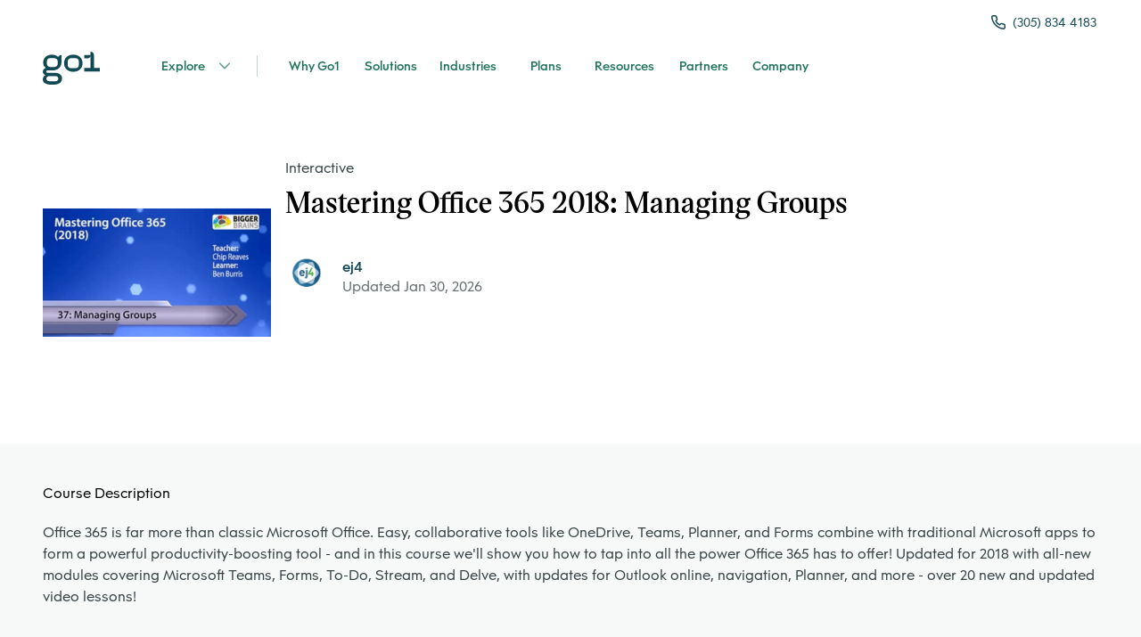

--- FILE ---
content_type: text/html; charset=utf-8
request_url: https://landingpad.go1.com/lo/mastering-office-365-2018-managing-groups/18903284
body_size: 19815
content:
<!DOCTYPE html><html lang="en"><head><meta charSet="utf-8"/><meta name="viewport" content="width=device-width"/><meta name="next-head-count" content="2"/><meta charSet="UTF-8"/><meta name="referrer" content="origin"/><meta http-equiv="Content-Type" content="text/html; charset=utf-8"/><meta name="robots" content="noindex, nofollow"/><link rel="icon" type="image/png" href="assets/favicon.ico"/><link rel="apple-touch-icon" href="assets/favicon.ico"/><base href="/"/><script type="text/javascript" src="https://unpkg.com/default-passive-events"></script><style>@-webkit-keyframes animation-7qzzer{0%{-webkit-transform:rotate(0deg) scale(1);-ms-transform:rotate(0deg) scale(1);transform:rotate(0deg) scale(1);}50%{-webkit-transform:rotate(180deg) scale(0.8);-ms-transform:rotate(180deg) scale(0.8);transform:rotate(180deg) scale(0.8);}100%{-webkit-transform:rotate(360deg) scale(1);-ms-transform:rotate(360deg) scale(1);transform:rotate(360deg) scale(1);}}@keyframes animation-7qzzer{0%{-webkit-transform:rotate(0deg) scale(1);-ms-transform:rotate(0deg) scale(1);transform:rotate(0deg) scale(1);}50%{-webkit-transform:rotate(180deg) scale(0.8);-ms-transform:rotate(180deg) scale(0.8);transform:rotate(180deg) scale(0.8);}100%{-webkit-transform:rotate(360deg) scale(1);-ms-transform:rotate(360deg) scale(1);transform:rotate(360deg) scale(1);}}@-webkit-keyframes animation-c7515d{0%{opacity:1;}50%{opacity:0.4;}100%{opacity:1;}}@keyframes animation-c7515d{0%{opacity:1;}50%{opacity:0.4;}100%{opacity:1;}}.DateInput_fang{display:none;}.DayPickerNavigation__horizontal{display:-webkit-box;display:-webkit-flex;display:-ms-flexbox;display:flex;-webkit-box-pack:justify;-webkit-justify-content:space-between;-ms-flex-pack:justify;justify-content:space-between;}.PresetDateRangePicker_panel{padding:0 22px 11px;}.CalendarMonthGrid,.DateInput{border-radius:32px;background-color:transparent;}.SingleDatePicker_picker{background-color:transparent;border-radius:32px;}.DateInput_input,.DateInput_input__focused{background-color:transparent;border:0;}.PresetDateRangePicker_button{position:relative;height:100%;text-align:center;background:0 0;border:2px solid #00a699;color:#00a699;padding:4px 12px;margin-right:8px;font:inherit;font-weight:700;line-height:normal;overflow:visible;-moz-box-sizing:border-box;box-sizing:border-box;cursor:pointer;}.PresetDateRangePicker_button:active{outline:0;}.PresetDateRangePicker_button__selected{color:#fff;background:#00a699;}.SingleDatePickerInput{display:inline-block;background-color:#fff;}.SingleDatePickerInput__withBorder{border-radius:2px;border:1px solid #dbdbdb;}.SingleDatePickerInput__rtl{direction:rtl;}.SingleDatePickerInput__block{display:block;}.SingleDatePickerInput__showClearDate{padding-right:30px;}.SingleDatePickerInput_clearDate{background:0 0;border:0;color:inherit;font:inherit;line-height:normal;overflow:visible;cursor:pointer;padding:10px;margin:0 10px 0 5px;position:absolute;right:0;top:50%;-webkit-transform:translateY(-50%);-ms-transform:translateY(-50%);-webkit-transform:translateY(-50%);-ms-transform:translateY(-50%);transform:translateY(-50%);}.SingleDatePickerInput_clearDate__default:focus,.SingleDatePickerInput_clearDate__default:hover{background:#dbdbdb;border-radius:50%;}.SingleDatePickerInput_clearDate__small{padding:6px;}.SingleDatePickerInput_clearDate__hide{visibility:hidden;}.SingleDatePickerInput_clearDate_svg{fill:#82888a;height:12px;width:15px;vertical-align:middle;}.SingleDatePickerInput_clearDate_svg__small{height:9px;}.SingleDatePickerInput_calendarIcon{background:0 0;border:0;color:inherit;font:inherit;line-height:normal;overflow:visible;cursor:pointer;display:inline-block;vertical-align:middle;padding:10px;margin:0;}.SingleDatePickerInput_calendarIcon_svg{fill:#82888a;height:15px;width:14px;vertical-align:middle;}.SingleDatePicker{position:relative;display:inline-block;}.SingleDatePicker__block{display:block;}.SingleDatePicker_picker{z-index:1;background-color:#fff;position:absolute;}.SingleDatePicker_picker__rtl{direction:rtl;}.SingleDatePicker_picker__directionLeft{left:0;}.SingleDatePicker_picker__directionRight{right:0;}.SingleDatePicker_picker__portal{background-color:rgba(0,0,0,.3);position:fixed;top:0;left:0;height:100%;width:100%;}.SingleDatePicker_picker__fullScreenPortal{background-color:#fff;}.SingleDatePicker_closeButton{background:0 0;border:0;color:inherit;font:inherit;line-height:normal;overflow:visible;cursor:pointer;position:absolute;top:0;right:0;padding:15px;z-index:2;}.SingleDatePicker_closeButton:focus,.SingleDatePicker_closeButton:hover{color:darken(#cacccd,10%);-webkit-text-decoration:none;text-decoration:none;}.SingleDatePicker_closeButton_svg{height:15px;width:15px;fill:#cacccd;}.DayPickerKeyboardShortcuts_buttonReset{background:0 0;border:0;border-radius:0;color:inherit;font:inherit;line-height:normal;overflow:visible;padding:0;cursor:pointer;font-size:14px;}.DayPickerKeyboardShortcuts_buttonReset:active{outline:0;}.DayPickerKeyboardShortcuts_show{width:22px;position:absolute;z-index:2;}.DayPickerKeyboardShortcuts_show__bottomRight{border-top:26px solid transparent;border-right:33px solid #00a699;bottom:0;right:0;}.DayPickerKeyboardShortcuts_show__bottomRight:hover{border-right:33px solid #008489;}.DayPickerKeyboardShortcuts_show__topRight{border-bottom:26px solid transparent;border-right:33px solid #00a699;top:0;right:0;}.DayPickerKeyboardShortcuts_show__topRight:hover{border-right:33px solid #008489;}.DayPickerKeyboardShortcuts_show__topLeft{border-bottom:26px solid transparent;border-left:33px solid #00a699;top:0;left:0;}.DayPickerKeyboardShortcuts_show__topLeft:hover{border-left:33px solid #008489;}.DayPickerKeyboardShortcuts_showSpan{color:#fff;position:absolute;}.DayPickerKeyboardShortcuts_showSpan__bottomRight{bottom:0;right:-28px;}.DayPickerKeyboardShortcuts_showSpan__topRight{top:1px;right:-28px;}.DayPickerKeyboardShortcuts_showSpan__topLeft{top:1px;left:-28px;}.DayPickerKeyboardShortcuts_panel{overflow:auto;background:#fff;border:1px solid #dbdbdb;border-radius:2px;position:absolute;top:0;bottom:0;right:0;left:0;z-index:2;padding:22px;margin:33px;}.DayPickerKeyboardShortcuts_title{font-size:16px;font-weight:700;margin:0;}.DayPickerKeyboardShortcuts_list{list-style:none;padding:0;font-size:14px;}.DayPickerKeyboardShortcuts_close{position:absolute;right:22px;top:22px;z-index:2;}.DayPickerKeyboardShortcuts_close:active{outline:0;}.DayPickerKeyboardShortcuts_closeSvg{height:15px;width:15px;fill:#cacccd;}.DayPickerKeyboardShortcuts_closeSvg:focus,.DayPickerKeyboardShortcuts_closeSvg:hover{fill:#82888a;}.CalendarDay{-moz-box-sizing:border-box;box-sizing:border-box;cursor:pointer;font-size:14px;text-align:center;}.CalendarDay:active{outline:0;}.CalendarDay__defaultCursor{cursor:default;}.CalendarDay__default{border:1px solid #e4e7e7;color:#484848;background:#fff;}.CalendarDay__default:hover{background:#e4e7e7;border:1px solid #e4e7e7;color:inherit;}.CalendarDay__hovered_offset{background:#f4f5f5;border:1px double #e4e7e7;color:inherit;}.CalendarDay__outside{border:0;background:#fff;color:#484848;}.CalendarDay__outside:hover{border:0;}.CalendarDay__blocked_minimum_nights{background:#fff;border:1px solid #eceeee;color:#cacccd;}.CalendarDay__blocked_minimum_nights:active,.CalendarDay__blocked_minimum_nights:hover{background:#fff;color:#cacccd;}.CalendarDay__highlighted_calendar{background:#ffe8bc;color:#484848;}.CalendarDay__highlighted_calendar:active,.CalendarDay__highlighted_calendar:hover{background:#ffce71;color:#484848;}.CalendarDay__selected_span{background:#66e2da;border:1px double #33dacd;color:#fff;}.CalendarDay__selected_span:active,.CalendarDay__selected_span:hover{background:#33dacd;border:1px double #33dacd;color:#fff;}.CalendarDay__last_in_range,.CalendarDay__last_in_range:hover{border-style:solid;}.CalendarDay__selected,.CalendarDay__selected:active,.CalendarDay__selected:hover{background:#00a699;border:1px double #00a699;color:#fff;}.CalendarDay__hovered_span,.CalendarDay__hovered_span:hover{background:#b2f1ec;border:1px double #80e8e0;color:#007a87;}.CalendarDay__hovered_span:active{background:#80e8e0;border:1px double #80e8e0;color:#007a87;}.CalendarDay__blocked_calendar,.CalendarDay__blocked_calendar:active,.CalendarDay__blocked_calendar:hover{background:#cacccd;border:1px solid #cacccd;color:#82888a;}.CalendarDay__blocked_out_of_range,.CalendarDay__blocked_out_of_range:active,.CalendarDay__blocked_out_of_range:hover{background:#fff;border:1px solid #e4e7e7;color:#cacccd;}.CalendarMonth{background:#fff;text-align:center;border-radius:24px;vertical-align:top;-webkit-user-select:none;-moz-user-select:none;-ms-user-select:none;-webkit-user-select:none;-moz-user-select:none;-ms-user-select:none;user-select:none;}.CalendarMonth_table{border-collapse:collapse;border-spacing:0;}.CalendarMonth_verticalSpacing{border-collapse:separate;}.CalendarMonth_caption{color:#484848;font-size:18px;text-align:center;padding-top:22px;padding-bottom:37px;caption-side:initial;}.CalendarMonth_caption__verticalScrollable{padding-top:12px;padding-bottom:7px;}.CalendarMonthGrid{background:#fff;text-align:left;z-index:0;}.CalendarMonthGrid__animating{z-index:1;}.CalendarMonthGrid__horizontal{position:absolute;left:9px;}.CalendarMonthGrid__vertical{margin:0 auto;}.CalendarMonthGrid__vertical_scrollable{margin:0 auto;overflow-y:scroll;}.CalendarMonthGrid_month__horizontal{display:inline-block;vertical-align:top;min-height:100%;}.CalendarMonthGrid_month__hideForAnimation{position:absolute;z-index:-1;opacity:0;pointer-events:none;}.CalendarMonthGrid_month__hidden{visibility:hidden;}.DayPickerNavigation{position:relative;z-index:2;}.DayPickerNavigation__horizontal{height:0;}.DayPickerNavigation__verticalDefault{position:absolute;width:100%;height:52px;bottom:0;left:0;}.DayPickerNavigation__verticalScrollableDefault{position:relative;}.DayPickerNavigation_button{cursor:pointer;-webkit-user-select:none;-moz-user-select:none;-ms-user-select:none;-webkit-user-select:none;-moz-user-select:none;-ms-user-select:none;user-select:none;border:0;padding:0;margin:0;}.DayPickerNavigation_button__default{border:1px solid #e4e7e7;background-color:#fff;color:#757575;}.DayPickerNavigation_button__default:focus,.DayPickerNavigation_button__default:hover{border:1px solid #c4c4c4;}.DayPickerNavigation_button__default:active{background:#f2f2f2;}.DayPickerNavigation_button__horizontalDefault{position:absolute;top:18px;line-height:.78;border-radius:3px;padding:6px 9px;}.DayPickerNavigation_leftButton__horizontalDefault{left:22px;}.DayPickerNavigation_rightButton__horizontalDefault{right:22px;}.DayPickerNavigation_button__verticalDefault{padding:5px;background:#fff;box-shadow:0 0 5px 2px rgba(0,0,0,.1);position:relative;display:inline-block;text-align:center;height:100%;width:50%;}.DayPickerNavigation_nextButton__verticalDefault{border-left:0;}.DayPickerNavigation_nextButton__verticalScrollableDefault{width:100%;}.DayPickerNavigation_svg__horizontal{height:19px;width:19px;fill:#82888a;display:block;}.DayPickerNavigation_svg__vertical{height:42px;width:42px;fill:#484848;}.DayPicker{background:#fff;position:relative;text-align:left;}.DayPicker__horizontal{background:#fff;}.DayPicker__verticalScrollable{height:100%;}.DayPicker__hidden{visibility:hidden;}.DayPicker_portal__horizontal{box-shadow:none;position:absolute;left:50%;top:50%;}.DayPicker_portal__vertical{position:initial;}.DayPicker_focusRegion{outline:0;}.DayPicker_calendarInfo__horizontal,.DayPicker_wrapper__horizontal{display:inline-block;vertical-align:top;}.DayPicker_weekHeaders{position:relative;}.DayPicker_weekHeaders__horizontal{margin-left:9px;}.DayPicker_weekHeader{color:#757575;position:absolute;top:62px;z-index:2;text-align:left;}.DayPicker_weekHeader__vertical{left:50%;}.DayPicker_weekHeader__verticalScrollable{top:0;display:table-row;border-bottom:1px solid #dbdbdb;background:#fff;margin-left:0;left:0;width:100%;text-align:center;}.DayPicker_weekHeader_ul{list-style:none;margin:1px 0;padding-left:0;padding-right:0;font-size:14px;}.DayPicker_weekHeader_li{display:inline-block;text-align:center;}.DayPicker_transitionContainer{position:relative;overflow:hidden;border-radius:32px;}.DayPicker_transitionContainer__horizontal{-webkit-transition:height .2s ease-in-out;-moz-transition:height .2s ease-in-out;-webkit-transition:height .2s ease-in-out;transition:height .2s ease-in-out;height:330px !important;}.DayPicker_transitionContainer__vertical{width:100%;}.DayPicker_transitionContainer__verticalScrollable{padding-top:20px;height:100%;position:absolute;top:0;bottom:0;right:0;left:0;overflow-y:scroll;}.DateInput__small{width:97px;}.DateInput__block{width:100%;}.DateInput_input{font-weight:200;font-size:19px;line-height:24px;color:#484848;background-color:transparent;width:100%;padding:11px 11px 9px;border:0;border-top:0;border-right:0;border-left:0;border-radius:0;}.DateInput_input__small{font-size:15px;line-height:18px;-webkit-letter-spacing:.2px;-moz-letter-spacing:.2px;-ms-letter-spacing:.2px;letter-spacing:.2px;padding:7px 7px 5px;}.DateInput_input__regular{font-weight:auto;}.DateInput_input__readOnly{-webkit-user-select:none;-moz-user-select:none;-ms-user-select:none;-webkit-user-select:none;-moz-user-select:none;-ms-user-select:none;user-select:none;}.DateInput_input__focused{outline:0;background:transparent;border:0;border-top:0;border-right:0;border-left:0;}.DateInput_screenReaderMessage{border:0;-webkit-clip:rect(0,0,0,0);clip:rect(0,0,0,0);height:1px;margin:-1px;overflow:hidden;padding:0;position:absolute;width:1px;}.DateInput_fang{position:absolute;width:20px;height:10px;left:22px;z-index:2;}.DateInput_fangShape{fill:#fff;}.DateInput_fangStroke{stroke:#dbdbdb;fill:transparent;}.DateRangePickerInput{background-color:#fff;display:inline-block;}.DateRangePickerInput__withBorder{border-radius:2px;border:1px solid #dbdbdb;}.DateRangePickerInput__rtl{direction:rtl;}.DateRangePickerInput__block{display:block;}.DateRangePickerInput__showClearDates{padding-right:30px;}.DateRangePickerInput_arrow{display:inline-block;vertical-align:middle;color:#484848;}.DateRangePickerInput_arrow_svg{vertical-align:middle;fill:#484848;height:24px;width:24px;}.DateRangePickerInput_clearDates{background:0 0;border:0;color:inherit;font:inherit;line-height:normal;overflow:visible;cursor:pointer;padding:10px;margin:0 10px 0 5px;position:absolute;right:0;top:50%;-webkit-transform:translateY(-50%);-ms-transform:translateY(-50%);-webkit-transform:translateY(-50%);-ms-transform:translateY(-50%);transform:translateY(-50%);}.DateRangePickerInput_clearDates__small{padding:6px;}.DateRangePickerInput_clearDates_default:focus,.DateRangePickerInput_clearDates_default:hover{background:#dbdbdb;border-radius:50%;}.DateRangePickerInput_clearDates__hide{visibility:hidden;}.DateRangePickerInput_clearDates_svg{fill:#82888a;height:12px;width:15px;vertical-align:middle;}.DateRangePickerInput_clearDates_svg__small{height:9px;}.DateRangePickerInput_calendarIcon{background:0 0;border:0;color:inherit;font:inherit;line-height:normal;overflow:visible;cursor:pointer;display:inline-block;vertical-align:middle;padding:10px;}.DateRangePickerInput_calendarIcon_svg{fill:#82888a;height:15px;width:14px;vertical-align:middle;}.DateRangePicker{position:relative;display:inline-block;}.DateRangePicker__block{display:block;}.DateRangePicker_picker{z-index:1;background-color:#fff;position:absolute;}.DateRangePicker_picker__rtl{direction:rtl;}.DateRangePicker_picker__directionLeft{left:0;}.DateRangePicker_picker__directionRight{right:0;}.DateRangePicker_picker__portal{background-color:rgba(0,0,0,.3);position:fixed;top:0;left:0;height:100%;width:100%;}.DateRangePicker_picker__fullScreenPortal{background-color:#fff;}.DateRangePicker_closeButton{background:0 0;border:0;color:inherit;font:inherit;line-height:normal;overflow:visible;cursor:pointer;position:absolute;top:0;right:0;padding:15px;z-index:2;}.DateRangePicker_closeButton:focus,.DateRangePicker_closeButton:hover{color:darken(#cacccd,10%);-webkit-text-decoration:none;text-decoration:none;}.DateRangePicker_closeButton_svg{height:15px;width:15px;fill:#cacccd;}@font-face{font-family:'Victor Serif';font-weight:600;font-style:semibold;font-display:swap;src: url('https://cdn.go1static.com/assets/fonts/VictorSerif-Semibold.woff2') format('woff2'), url('https://cdn.go1static.com/assets/fonts/VictorSerif-Semibold.woff') format('woff');}@font-face{font-family:'Obelisc';font-weight:400;font-style:normal;font-display:swap;src: url('https://cdn.go1static.com/assets/fonts/Obelisc-Regular.woff2') format('woff2'), url('https://cdn.go1static.com/assets/fonts/Obelisc-Regular.woff') format('woff');}@font-face{font-family:'Obelisc';font-weight:500;font-style:semibold;font-display:swap;src: url('https://cdn.go1static.com/assets/fonts/Obelisc-Medium.woff2') format('woff2'), url('https://cdn.go1static.com/assets/fonts/Obelisc-Medium.woff') format('woff');}@font-face{font-family:'Obelisc';font-weight:600;font-style:semibold;font-display:swap;src: url('https://cdn.go1static.com/assets/fonts/Obelisc-Medium.woff2') format('woff2'), url('https://cdn.go1static.com/assets/fonts/Obelisc-Medium.woff') format('woff');}@font-face{font-family:'Obelisc';font-weight:700;font-style:bold;font-display:swap;src: url('https://cdn.go1static.com/assets/fonts/Obelisc-Bold.woff2') format('woff2'), url('https://cdn.go1static.com/assets/fonts/Obelisc-Bold.woff') format('woff');}:root{line-height:1;font-family:'Obelisc',-apple-system,BlinkMacSystemFont,'avenir next',avenir,'helvetica neue',helvetica,Ubuntu,roboto,noto,'segoe ui',arial,ui-sans-serif,sans-serif;font-style:normal;font-weight:normal;text-align:left;-webkit-text-decoration:none;text-decoration:none;vertical-align:baseline;box-sizing:border-box;font-size:100%;list-style:none;text-transform:none;background-repeat:no-repeat;}*,*:before,*:after{box-sizing:inherit;margin:0;padding:0;font-size:inherit;color:inherit;background-repeat:inherit;font-weight:inherit;font-style:inherit;font-family:inherit;line-height:inherit;text-align:inherit;-webkit-text-decoration:inherit;text-decoration:inherit;text-transform:inherit;outline:0;list-style:inherit;vertical-align:inherit;-webkit-font-smoothing:antialiased;-moz-osx-font-smoothing:grayscale;-webkit-text-size-adjust:100%;text-size-adjust:100%;text-rendering:optimizelegibility;}*,*:before,*:after{border:0;background:none;background-color:transparent;}html{-ms-text-size-adjust:100%;-webkit-text-size-adjust:100%;}article,aside,details,figcaption,figure,footer,header,main,menu,nav,section,summary{display:block;}audio,canvas,progress,video{display:inline-block;}audio:not([controls]){display:none;height:0;}template,[hidden]{display:none;}hr{box-sizing:content-box;height:0;overflow:visible;border-top:1px solid;}pre{font-size:1em;}table{border-collapse:collapse;border-spacing:0;}a{-webkit-text-decoration-skip:objects;}s{-webkit-text-decoration:line-through;text-decoration:line-through;}sub,sup{font-size:83.3333%;line-height:0;position:relative;vertical-align:baseline;}sub{bottom:-0.25em;}sup{top:-0.5em;}audio,canvas,iframe,img,svg,video{vertical-align:middle;}audio:not([controls]){display:none;height:0;}img{max-width:100%;}svg:not(:root){overflow:hidden;}svg{fill:currentColor;}iframe{max-width:100%;overflow:auto;}a{-webkit-text-decoration-skip:objects;}label{display:inline-block;}button,input{overflow:visible;}button:disabled,select:disabled,input:disabled{opacity:.7;}button,select{text-transform:none;}button,[type="button"],[type="reset"],[type="submit"]{-webkit-appearance:none;-webkit-appearance:none;-moz-appearance:none;appearance:none;cursor:pointer;}button::-moz-focus-inner,[type="button"]::-moz-focus-inner,[type="reset"]::-moz-focus-inner,[type="submit"]::-moz-focus-inner{border-style:none;padding:0;}button:-moz-focusring,[type="button"]:-moz-focusring,[type="reset"]:-moz-focusring,[type="submit"]:-moz-focusring{outline:none;}legend{display:table;max-width:100%;white-space:normal;}textarea{overflow:auto;border-radius:0;}[type="number"]::-webkit-inner-spin-button,[type="number"]::-webkit-outer-spin-button{display:none;}input[type=number]{-moz-appearance:textfield;}[type="search"]{-webkit-appearance:textfield;outline-offset:-2px;}[type="search"]::-webkit-search-cancel-button,[type="search"]::-webkit-search-decoration{-webkit-appearance:none;}::-webkit-file-upload-button,::-moz-file-upload-button{-webkit-appearance:button;font:inherit;}::-webkit-input-placeholder{color:inherit;opacity:.7;}::-moz-placeholder{color:inherit;opacity:.7;}:-ms-input-placeholder{color:inherit;opacity:.7;}:-moz-placeholder{color:inherit;opacity:.7;}:placeholder{color:inherit;opacity:.7;}[aria-busy="true"]{cursor:progress;}[aria-controls]{cursor:pointer;}[aria-disabled]{cursor:default;}a,area,button,input,label,select,textarea,[tabindex]{-ms-touch-action:manipulation;touch-action:manipulation;}[hidden][aria-hidden="false"]{-webkit-clip:rect(0,0,0,0);clip:rect(0,0,0,0);display:inherit;position:absolute;}[hidden][aria-hidden="false"]:focus{-webkit-clip:auto;clip:auto;}.css-14ancwy{margin-top:0;margin-bottom:0;margin-right:0;margin-left:0;display:-webkit-box;display:-webkit-flex;display:-ms-flexbox;display:flex;-webkit-flex-direction:column;-ms-flex-direction:column;flex-direction:column;-webkit-box-flex:0;-webkit-flex-grow:0;-ms-flex-positive:0;flex-grow:0;-webkit-flex-basis:auto;-ms-flex-preferred-size:auto;flex-basis:auto;-webkit-flex-shrink:0;-ms-flex-negative:0;flex-shrink:0;max-width:100%;max-height:none;min-height:0;min-width:0;color:inherit;background-color:#FFFFFF;border-style:solid;border-top-width:0;border-right-width:0;border-bottom-width:0;border-left-width:0;text-align:inherit;font-family:obelisc,Arial,Helvetica,sans-serif;}.css-1yahoi5{margin-top:0;margin-bottom:0;margin-right:0;margin-left:0;display:-webkit-box;display:-webkit-flex;display:-ms-flexbox;display:flex;-webkit-flex-direction:column;-ms-flex-direction:column;flex-direction:column;-webkit-box-flex:0;-webkit-flex-grow:0;-ms-flex-positive:0;flex-grow:0;-webkit-flex-basis:auto;-ms-flex-preferred-size:auto;flex-basis:auto;-webkit-flex-shrink:0;-ms-flex-negative:0;flex-shrink:0;max-width:100%;max-height:none;min-height:0;min-width:0;color:inherit;border-style:solid;border-top-width:0;border-right-width:0;border-bottom-width:0;border-left-width:0;text-align:inherit;}.css-14ll92p{margin-top:0;margin-bottom:0;margin-right:auto;margin-left:auto;display:-webkit-box;display:-webkit-flex;display:-ms-flexbox;display:flex;-webkit-flex-direction:column;-ms-flex-direction:column;flex-direction:column;-webkit-box-flex:0;-webkit-flex-grow:0;-ms-flex-positive:0;flex-grow:0;-webkit-flex-basis:auto;-ms-flex-preferred-size:auto;flex-basis:auto;-webkit-flex-shrink:0;-ms-flex-negative:0;flex-shrink:0;width:100%;max-width:1500px;max-height:none;min-height:0;min-width:0;color:inherit;border-style:solid;border-top-width:0;border-right-width:0;border-bottom-width:0;border-left-width:0;text-align:inherit;}@media(max-width:764px){.css-14ll92p{padding-right:16px;padding-left:16px;}}@media(min-width:764px){.css-14ll92p{padding-right:16px;padding-left:16px;}}@media(min-width:1100px){.css-14ll92p{padding-right:48px;padding-left:48px;}}.css-wiomh6{padding-top:8px;padding-bottom:8px;margin-top:0;margin-bottom:0;margin-right:auto;margin-left:auto;display:-webkit-box;display:-webkit-flex;display:-ms-flexbox;display:flex;-webkit-box-pack:justify;-webkit-justify-content:space-between;-ms-flex-pack:justify;justify-content:space-between;-webkit-flex-direction:row;-ms-flex-direction:row;flex-direction:row;-webkit-box-flex:0;-webkit-flex-grow:0;-ms-flex-positive:0;flex-grow:0;-webkit-flex-basis:auto;-ms-flex-preferred-size:auto;flex-basis:auto;-webkit-flex-shrink:1;-ms-flex-negative:1;flex-shrink:1;width:100%;max-width:100%;max-height:none;min-height:0;min-width:0;color:inherit;border-style:solid;border-top-width:0;border-right-width:0;border-bottom-width:0;border-left-width:0;text-align:inherit;}@media(max-width:764px){.css-wiomh6{-webkit-align-items:left;-webkit-box-align:left;-ms-flex-align:left;align-items:left;}}.css-1yb7ayy{margin-top:0;margin-bottom:0;margin-right:0;margin-left:0;display:-webkit-box;display:-webkit-flex;display:-ms-flexbox;display:flex;-webkit-flex-direction:column;-ms-flex-direction:column;flex-direction:column;-webkit-box-flex:0;-webkit-flex-grow:0;-ms-flex-positive:0;flex-grow:0;-webkit-flex-basis:auto;-ms-flex-preferred-size:auto;flex-basis:auto;-webkit-flex-shrink:0;-ms-flex-negative:0;flex-shrink:0;width:100%;max-width:100%;max-height:none;min-height:0;min-width:0;z-index:1;color:inherit;border-style:solid;border-top-width:0;border-right-width:0;border-bottom-width:0;border-left-width:0;text-align:inherit;}.css-nt21aj{padding-top:8px;padding-bottom:8px;margin-top:0;margin-bottom:0;margin-right:0;margin-left:0;-webkit-align-items:flex-end;-webkit-box-align:flex-end;-ms-flex-align:flex-end;align-items:flex-end;-webkit-box-pack:center;-webkit-justify-content:center;-ms-flex-pack:center;justify-content:center;-webkit-flex-direction:column;-ms-flex-direction:column;flex-direction:column;-webkit-box-flex:0;-webkit-flex-grow:0;-ms-flex-positive:0;flex-grow:0;-webkit-flex-basis:auto;-ms-flex-preferred-size:auto;flex-basis:auto;-webkit-flex-shrink:0;-ms-flex-negative:0;flex-shrink:0;width:100%;max-width:100%;max-height:none;min-height:0;min-width:0;color:inherit;border-style:solid;border-top-width:0;border-right-width:0;border-bottom-width:0;border-left-width:0;text-align:inherit;}@media(max-width:764px){.css-nt21aj{display:none;}}@media(min-width:764px){.css-nt21aj{display:none;}}@media(min-width:1100px){.css-nt21aj{display:-webkit-box;display:-webkit-flex;display:-ms-flexbox;display:flex;}}.css-1xrx8k5{padding-right:2px;margin-top:0;margin-bottom:0;margin-right:0;margin-left:0;display:-webkit-box;display:-webkit-flex;display:-ms-flexbox;display:flex;-webkit-align-items:center;-webkit-box-align:center;-ms-flex-align:center;align-items:center;-webkit-box-pack:center;-webkit-justify-content:center;-ms-flex-pack:center;justify-content:center;-webkit-flex-direction:row;-ms-flex-direction:row;flex-direction:row;-webkit-box-flex:0;-webkit-flex-grow:0;-ms-flex-positive:0;flex-grow:0;-webkit-flex-basis:auto;-ms-flex-preferred-size:auto;flex-basis:auto;-webkit-flex-shrink:0;-ms-flex-negative:0;flex-shrink:0;max-width:100%;max-height:none;min-height:0;min-width:0;color:inherit;border-style:solid;border-top-width:0;border-right-width:0;border-bottom-width:0;border-left-width:0;text-align:inherit;}.css-1xrx8k5:hover{opacity:0.8;}.css-1dl63ez{margin-top:0;margin-bottom:0;margin-right:8px;margin-left:0;display:-webkit-box;display:-webkit-flex;display:-ms-flexbox;display:flex;-webkit-flex-direction:column;-ms-flex-direction:column;flex-direction:column;-webkit-box-flex:0;-webkit-flex-grow:0;-ms-flex-positive:0;flex-grow:0;-webkit-flex-basis:auto;-ms-flex-preferred-size:auto;flex-basis:auto;-webkit-flex-shrink:0;-ms-flex-negative:0;flex-shrink:0;max-width:100%;max-height:none;min-height:0;min-width:0;color:#114954;border-style:solid;border-top-width:0;border-right-width:0;border-bottom-width:0;border-left-width:0;text-align:inherit;}@media(max-width:764px){.css-1dl63ez{width:16px;height:16px;}}@media(min-width:764px){.css-1dl63ez{width:16px;height:16px;}}@media(min-width:1100px){.css-1dl63ez{width:16px;height:16px;}}.css-10nedhc{margin-top:0;margin-bottom:0;margin-right:0;margin-left:0;color:#114954;font-family:'Obelisc',-apple-system,BlinkMacSystemFont,'avenir next',avenir,'helvetica neue',helvetica,Ubuntu,roboto,noto,'segoe ui',arial,ui-sans-serif,sans-serif;line-height:1.35;-webkit-transition:all 300ms ease;transition:all 300ms ease;-webkit-letter-spacing:0;-moz-letter-spacing:0;-ms-letter-spacing:0;letter-spacing:0;word-wrap:break-word;}@media(max-width:764px){.css-10nedhc{font-size:14px;}}@media(min-width:764px){.css-10nedhc{font-size:14px;}}@media(min-width:1100px){.css-10nedhc{font-size:14px;}}.css-jgj007{margin-top:0;margin-bottom:0;margin-right:0;margin-left:0;display:-webkit-box;display:-webkit-flex;display:-ms-flexbox;display:flex;-webkit-align-items:center;-webkit-box-align:center;-ms-flex-align:center;align-items:center;-webkit-flex-direction:row;-ms-flex-direction:row;flex-direction:row;-webkit-box-flex:0;-webkit-flex-grow:0;-ms-flex-positive:0;flex-grow:0;-webkit-flex-basis:auto;-ms-flex-preferred-size:auto;flex-basis:auto;-webkit-flex-shrink:0;-ms-flex-negative:0;flex-shrink:0;width:100%;max-width:100%;max-height:none;min-height:0;min-width:0;color:inherit;border-style:solid;border-top-width:0;border-right-width:0;border-bottom-width:0;border-left-width:0;text-align:inherit;}@media(max-width:764px){.css-jgj007{-webkit-box-pack:justify;-webkit-justify-content:space-between;-ms-flex-pack:justify;justify-content:space-between;}}@media(min-width:764px){.css-jgj007{-webkit-box-pack:justify;-webkit-justify-content:space-between;-ms-flex-pack:justify;justify-content:space-between;}}.css-btnwea{margin-top:0;margin-bottom:0;margin-right:0;margin-left:0;display:-webkit-box;display:-webkit-flex;display:-ms-flexbox;display:flex;-webkit-align-items:center;-webkit-box-align:center;-ms-flex-align:center;align-items:center;-webkit-box-pack:justify;-webkit-justify-content:space-between;-ms-flex-pack:justify;justify-content:space-between;-webkit-flex-direction:row;-ms-flex-direction:row;flex-direction:row;-webkit-box-flex:0;-webkit-flex-grow:0;-ms-flex-positive:0;flex-grow:0;-webkit-flex-basis:auto;-ms-flex-preferred-size:auto;flex-basis:auto;-webkit-flex-shrink:0;-ms-flex-negative:0;flex-shrink:0;max-width:100%;max-height:none;min-height:0;min-width:0;color:inherit;border-style:solid;border-top-width:0;border-right-width:0;border-bottom-width:0;border-left-width:0;text-align:inherit;gap:0;}.css-4vbbx4{padding-right:2px;margin-top:0;margin-bottom:0;margin-right:0;margin-left:0;display:-webkit-box;display:-webkit-flex;display:-ms-flexbox;display:flex;-webkit-flex-direction:column;-ms-flex-direction:column;flex-direction:column;-webkit-box-flex:0;-webkit-flex-grow:0;-ms-flex-positive:0;flex-grow:0;-webkit-flex-basis:auto;-ms-flex-preferred-size:auto;flex-basis:auto;-webkit-flex-shrink:0;-ms-flex-negative:0;flex-shrink:0;max-width:100%;max-height:none;min-height:0;min-width:0;color:#114954;border-style:solid;border-top-width:0;border-right-width:0;border-bottom-width:0;border-left-width:0;text-align:inherit;-webkit-align-self:flex-start;-ms-flex-item-align:start;align-self:flex-start;}.css-19w2qu4{margin-top:0;margin-bottom:0;margin-right:0;margin-left:0;display:-webkit-box;display:-webkit-flex;display:-ms-flexbox;display:flex;-webkit-flex-direction:column;-ms-flex-direction:column;flex-direction:column;-webkit-box-flex:0;-webkit-flex-grow:0;-ms-flex-positive:0;flex-grow:0;-webkit-flex-basis:auto;-ms-flex-preferred-size:auto;flex-basis:auto;-webkit-flex-shrink:0;-ms-flex-negative:0;flex-shrink:0;max-width:100%;max-height:none;min-height:0;min-width:0;color:inherit;border-style:solid;border-top-width:0;border-right-width:0;border-bottom-width:0;border-left-width:0;text-align:inherit;}@media(max-width:764px){.css-19w2qu4{width:36px;height:36px;}}@media(min-width:764px){.css-19w2qu4{width:50px;height:50px;}}@media(min-width:1100px){.css-19w2qu4{width:64px;height:64px;}}.css-r2rvic{margin-top:0;margin-bottom:0;margin-right:0;margin-left:48px;-webkit-align-items:center;-webkit-box-align:center;-ms-flex-align:center;align-items:center;-webkit-box-flex:0;-webkit-flex-grow:0;-ms-flex-positive:0;flex-grow:0;-webkit-flex-basis:auto;-ms-flex-preferred-size:auto;flex-basis:auto;-webkit-flex-shrink:0;-ms-flex-negative:0;flex-shrink:0;max-width:100%;max-height:none;min-height:0;min-width:0;color:inherit;border-style:solid;border-top-width:0;border-right-width:0;border-bottom-width:0;border-left-width:0;text-align:inherit;}@media(max-width:764px){.css-r2rvic{display:none;-webkit-flex-direction:none;-ms-flex-direction:none;flex-direction:none;}}@media(min-width:764px){.css-r2rvic{display:none;-webkit-flex-direction:row;-ms-flex-direction:row;flex-direction:row;}}@media(min-width:1100px){.css-r2rvic{display:-webkit-box;display:-webkit-flex;display:-ms-flexbox;display:flex;}}.css-14au8a0{padding-top:0;padding-bottom:0;padding-right:12px;padding-left:12px;margin-top:0;margin-bottom:0;margin-right:0;margin-left:0;-webkit-align-items:center;-webkit-box-align:center;-ms-flex-align:center;align-items:center;-webkit-box-pack:center;-webkit-justify-content:center;-ms-flex-pack:center;justify-content:center;-webkit-flex-direction:row;-ms-flex-direction:row;flex-direction:row;-webkit-box-flex:0;-webkit-flex-grow:0;-ms-flex-positive:0;flex-grow:0;-webkit-flex-basis:auto;-ms-flex-preferred-size:auto;flex-basis:auto;-webkit-flex-shrink:0;-ms-flex-negative:0;flex-shrink:0;height:40px;max-width:100%;max-height:none;min-height:0;min-width:0;color:#20745C;background-color:transparent;border-radius:12px;border-style:solid;border-top-width:0;border-right-width:0;border-bottom-width:0;border-left-width:0;-webkit-transition:all 300ms ease;transition:all 300ms ease;text-align:inherit;border-radius:10px;}@media(max-width:764px){.css-14au8a0{display:none;}}@media(min-width:764px){.css-14au8a0{display:-webkit-box;display:-webkit-flex;display:-ms-flexbox;display:flex;}}.css-14au8a0:disabled{opacity:0.5;pointer-events:none;}@media(max-width:764px){.css-14au8a0:focus-visible{outline:solid 2px #315A81;outline-offset:2px;}}@media(hover:hover) and (pointer:fine){.css-14au8a0:hover{background-color:rgba(32,116,92,0.07999999999999996);}.css-14au8a0:active{background-color:rgba(32,116,92,0.19999999999999996);}.css-14au8a0:focus-visible{outline:solid 2px #315A81;outline-offset:2px;}@media(max-width:764px){.css-14au8a0:focus-visible{outline:solid 2px #315A81;outline-offset:2px;}}}.css-qj5jx{margin-top:0;margin-bottom:0;margin-right:0;margin-left:0;color:inherit;font-family:'Obelisc',-apple-system,BlinkMacSystemFont,'avenir next',avenir,'helvetica neue',helvetica,Ubuntu,roboto,noto,'segoe ui',arial,ui-sans-serif,sans-serif;font-weight:600;line-height:1.35;-webkit-transition:all 300ms ease;transition:all 300ms ease;-webkit-letter-spacing:0;-moz-letter-spacing:0;-ms-letter-spacing:0;letter-spacing:0;word-wrap:break-word;}@media(max-width:764px){.css-qj5jx{font-size:16px;}}@media(min-width:764px){.css-qj5jx{font-size:16px;}}@media(min-width:1100px){.css-qj5jx{font-size:16px;}}.css-15o5ztg{margin-top:0;margin-bottom:0;margin-right:0;margin-left:0;display:-webkit-box;display:-webkit-flex;display:-ms-flexbox;display:flex;-webkit-flex-direction:column;-ms-flex-direction:column;flex-direction:column;-webkit-box-flex:0;-webkit-flex-grow:0;-ms-flex-positive:0;flex-grow:0;-webkit-flex-basis:auto;-ms-flex-preferred-size:auto;flex-basis:auto;-webkit-flex-shrink:0;-ms-flex-negative:0;flex-shrink:0;max-width:100%;max-height:none;min-height:0;min-width:0;color:inherit;border-style:solid;border-top-width:0;border-right-width:0;border-bottom-width:0;border-left-width:0;text-align:inherit;display:-webkit-box;display:-webkit-flex;display:-ms-flexbox;display:flex;-webkit-align-items:center;-webkit-box-align:center;-ms-flex-align:center;align-items:center;-webkit-flex-direction:row;-ms-flex-direction:row;flex-direction:row;}.css-4n43a4{margin-top:0;margin-bottom:0;margin-right:0;margin-left:0;color:inherit;font-family:'Obelisc',-apple-system,BlinkMacSystemFont,'avenir next',avenir,'helvetica neue',helvetica,Ubuntu,roboto,noto,'segoe ui',arial,ui-sans-serif,sans-serif;line-height:1.35;-webkit-transition:all 300ms ease;transition:all 300ms ease;-webkit-letter-spacing:0;-moz-letter-spacing:0;-ms-letter-spacing:0;letter-spacing:0;word-wrap:break-word;font-family:'Obelisc',-apple-system,BlinkMacSystemFont,'avenir next',avenir,'helvetica neue',helvetica,Ubuntu,roboto,noto,'segoe ui',arial,ui-sans-serif,sans-serif;font-weight:500;min-width:62px;text-align:center;}@media(max-width:764px){.css-4n43a4{font-size:14px;}}@media(min-width:764px){.css-4n43a4{font-size:14px;}}@media(min-width:1100px){.css-4n43a4{font-size:14px;}}.css-182zu12{margin-top:0;margin-bottom:0;margin-right:0;margin-left:8px;display:-webkit-box;display:-webkit-flex;display:-ms-flexbox;display:flex;-webkit-flex-direction:column;-ms-flex-direction:column;flex-direction:column;-webkit-box-flex:0;-webkit-flex-grow:0;-ms-flex-positive:0;flex-grow:0;-webkit-flex-basis:auto;-ms-flex-preferred-size:auto;flex-basis:auto;-webkit-flex-shrink:0;-ms-flex-negative:0;flex-shrink:0;max-width:100%;max-height:none;min-height:0;min-width:0;color:inherit;border-style:solid;border-top-width:0;border-right-width:0;border-bottom-width:0;border-left-width:0;text-align:inherit;opacity:0.65;}@media(max-width:764px){.css-182zu12{width:16px;height:16px;}}@media(min-width:764px){.css-182zu12{width:16px;height:16px;}}@media(min-width:1100px){.css-182zu12{width:16px;height:16px;}}.css-dq42rp{margin-top:0;margin-bottom:0;margin-right:0;margin-left:0;color:#20745C;font-family:'Obelisc',-apple-system,BlinkMacSystemFont,'avenir next',avenir,'helvetica neue',helvetica,Ubuntu,roboto,noto,'segoe ui',arial,ui-sans-serif,sans-serif;line-height:1.35;-webkit-transition:all 300ms ease;transition:all 300ms ease;-webkit-letter-spacing:0;-moz-letter-spacing:0;-ms-letter-spacing:0;letter-spacing:0;word-wrap:break-word;}@media(max-width:764px){.css-dq42rp{font-size:16px;}}@media(min-width:764px){.css-dq42rp{font-size:16px;}}@media(min-width:1100px){.css-dq42rp{font-size:16px;}}.css-xwy74g{margin-top:0;margin-bottom:0;margin-right:0;margin-left:auto;-webkit-align-items:center;-webkit-box-align:center;-ms-flex-align:center;align-items:center;-webkit-flex-direction:row;-ms-flex-direction:row;flex-direction:row;-webkit-box-flex:0;-webkit-flex-grow:0;-ms-flex-positive:0;flex-grow:0;-webkit-flex-basis:auto;-ms-flex-preferred-size:auto;flex-basis:auto;-webkit-flex-shrink:0;-ms-flex-negative:0;flex-shrink:0;max-width:100%;max-height:none;min-height:0;min-width:0;color:inherit;border-style:solid;border-top-width:0;border-right-width:0;border-bottom-width:0;border-left-width:0;text-align:inherit;}@media(max-width:764px){.css-xwy74g{display:none;}}@media(min-width:764px){.css-xwy74g{display:none;}}@media(min-width:1100px){.css-xwy74g{display:-webkit-box;display:-webkit-flex;display:-ms-flexbox;display:flex;}}.css-1fg8uc5{margin-top:0;margin-bottom:0;margin-right:0;margin-left:0;-webkit-flex-direction:column;-ms-flex-direction:column;flex-direction:column;-webkit-box-flex:0;-webkit-flex-grow:0;-ms-flex-positive:0;flex-grow:0;-webkit-flex-basis:auto;-ms-flex-preferred-size:auto;flex-basis:auto;-webkit-flex-shrink:0;-ms-flex-negative:0;flex-shrink:0;max-width:100%;max-height:none;min-height:0;min-width:0;color:inherit;border-style:solid;border-top-width:0;border-right-width:0;border-bottom-width:0;border-left-width:0;text-align:inherit;}@media(max-width:764px){.css-1fg8uc5{display:-webkit-box;display:-webkit-flex;display:-ms-flexbox;display:flex;}}@media(min-width:764px){.css-1fg8uc5{display:-webkit-box;display:-webkit-flex;display:-ms-flexbox;display:flex;}}@media(min-width:1100px){.css-1fg8uc5{display:none;}}.css-1vick3z{margin-top:0;margin-bottom:0;margin-right:0;margin-left:0;display:-webkit-box;display:-webkit-flex;display:-ms-flexbox;display:flex;-webkit-flex-direction:column;-ms-flex-direction:column;flex-direction:column;-webkit-box-flex:0;-webkit-flex-grow:0;-ms-flex-positive:0;flex-grow:0;-webkit-flex-basis:auto;-ms-flex-preferred-size:auto;flex-basis:auto;-webkit-flex-shrink:0;-ms-flex-negative:0;flex-shrink:0;max-width:100%;max-height:none;min-height:0;min-width:0;color:#114954;border-style:solid;border-top-width:0;border-right-width:0;border-bottom-width:0;border-left-width:0;text-align:inherit;}@media(max-width:764px){.css-1vick3z{width:28px;height:28px;}}@media(min-width:764px){.css-1vick3z{width:34px;height:34px;}}@media(min-width:1100px){.css-1vick3z{width:40px;height:40px;}}.css-1lq99rp{margin-top:0;margin-bottom:0;margin-right:auto;margin-left:auto;display:-webkit-box;display:-webkit-flex;display:-ms-flexbox;display:flex;-webkit-flex-direction:column;-ms-flex-direction:column;flex-direction:column;-webkit-box-flex:0;-webkit-flex-grow:0;-ms-flex-positive:0;flex-grow:0;-webkit-flex-basis:auto;-ms-flex-preferred-size:auto;flex-basis:auto;-webkit-flex-shrink:0;-ms-flex-negative:0;flex-shrink:0;width:100%;max-width:1200px;max-height:none;min-height:0;min-width:0;color:inherit;border-style:solid;border-top-width:0;border-right-width:0;border-bottom-width:0;border-left-width:0;text-align:inherit;}.css-1qk8bz6{margin-top:0;margin-bottom:0;margin-right:0;margin-left:0;color:inherit;font-family:'Obelisc',-apple-system,BlinkMacSystemFont,'avenir next',avenir,'helvetica neue',helvetica,Ubuntu,roboto,noto,'segoe ui',arial,ui-sans-serif,sans-serif;font-weight:600;line-height:1.35;-webkit-transition:all 300ms ease;transition:all 300ms ease;-webkit-letter-spacing:0;-moz-letter-spacing:0;-ms-letter-spacing:0;letter-spacing:0;word-wrap:break-word;}@media(max-width:764px){.css-1qk8bz6{font-size:14px;}}@media(min-width:764px){.css-1qk8bz6{font-size:14px;}}@media(min-width:1100px){.css-1qk8bz6{font-size:14px;}}.css-fjzq0m{padding-top:32px;padding-bottom:32px;margin-top:0;margin-bottom:0;margin-right:0;margin-left:0;display:-webkit-box;display:-webkit-flex;display:-ms-flexbox;display:flex;-webkit-flex-direction:column;-ms-flex-direction:column;flex-direction:column;-webkit-box-flex:0;-webkit-flex-grow:0;-ms-flex-positive:0;flex-grow:0;-webkit-flex-basis:auto;-ms-flex-preferred-size:auto;flex-basis:auto;-webkit-flex-shrink:0;-ms-flex-negative:0;flex-shrink:0;max-width:100%;max-height:none;min-height:0;min-width:0;color:inherit;background-color:#317481;border-style:solid;border-top-width:0;border-right-width:0;border-bottom-width:0;border-left-width:0;text-align:inherit;}@media(max-width:764px){.css-fjzq0m{padding-right:16px;padding-left:16px;}}@media(min-width:764px){.css-fjzq0m{padding-right:24px;padding-left:24px;}}@media(min-width:1100px){.css-fjzq0m{padding-right:32px;padding-left:32px;}}.css-nn0bc7{margin-top:0;margin-bottom:0;margin-right:0;margin-left:0;display:-webkit-box;display:-webkit-flex;display:-ms-flexbox;display:flex;-webkit-box-flex:0;-webkit-flex-grow:0;-ms-flex-positive:0;flex-grow:0;-webkit-flex-basis:auto;-ms-flex-preferred-size:auto;flex-basis:auto;-webkit-flex-shrink:0;-ms-flex-negative:0;flex-shrink:0;max-width:100%;max-height:none;min-height:0;min-width:0;color:inherit;border-style:solid;border-top-width:0;border-right-width:0;border-bottom-width:0;border-left-width:0;text-align:inherit;}@media(max-width:764px){.css-nn0bc7{padding-top:24px;}}@media(min-width:764px){.css-nn0bc7{padding-top:32px;}}@media(max-width:764px){.css-nn0bc7{-webkit-flex-direction:column;-ms-flex-direction:column;flex-direction:column;}}@media(min-width:764px){.css-nn0bc7{-webkit-flex-direction:column;-ms-flex-direction:column;flex-direction:column;}}@media(min-width:1100px){.css-nn0bc7{-webkit-flex-direction:row;-ms-flex-direction:row;flex-direction:row;}}.css-50b6lo{padding-right:2px;margin-top:0;margin-bottom:0;margin-right:80px;margin-left:0;-webkit-flex-direction:column;-ms-flex-direction:column;flex-direction:column;-webkit-box-flex:0;-webkit-flex-grow:0;-ms-flex-positive:0;flex-grow:0;-webkit-flex-basis:auto;-ms-flex-preferred-size:auto;flex-basis:auto;-webkit-flex-shrink:0;-ms-flex-negative:0;flex-shrink:0;max-width:100%;max-height:none;min-height:0;min-width:0;color:#FFFFFF;border-style:solid;border-top-width:0;border-right-width:0;border-bottom-width:0;border-left-width:0;text-align:inherit;-webkit-align-self:flex-start;-ms-flex-item-align:start;align-self:flex-start;}@media(max-width:764px){.css-50b6lo{display:none;}}@media(min-width:764px){.css-50b6lo{display:-webkit-box;display:-webkit-flex;display:-ms-flexbox;display:flex;}}.css-1o2wpa5{padding-top:16px;margin-top:0;margin-bottom:0;margin-right:0;margin-left:0;display:-webkit-box;display:-webkit-flex;display:-ms-flexbox;display:flex;-webkit-flex-direction:row;-ms-flex-direction:row;flex-direction:row;-webkit-flex-wrap:wrap;-ms-flex-wrap:wrap;flex-wrap:wrap;-webkit-box-flex:1;-webkit-flex-grow:1;-ms-flex-positive:1;flex-grow:1;-webkit-flex-basis:auto;-ms-flex-preferred-size:auto;flex-basis:auto;-webkit-flex-shrink:0;-ms-flex-negative:0;flex-shrink:0;max-width:100%;max-height:none;min-height:0;min-width:0;color:inherit;border-style:solid;border-top-width:0;border-right-width:0;border-bottom-width:0;border-left-width:0;text-align:inherit;}.css-gtplj4{margin-top:0;margin-bottom:32px;margin-right:0;margin-left:0;display:-webkit-box;display:-webkit-flex;display:-ms-flexbox;display:flex;-webkit-flex-direction:column;-ms-flex-direction:column;flex-direction:column;-webkit-box-flex:0;-webkit-flex-grow:0;-ms-flex-positive:0;flex-grow:0;-webkit-flex-basis:auto;-ms-flex-preferred-size:auto;flex-basis:auto;-webkit-flex-shrink:1;-ms-flex-negative:1;flex-shrink:1;max-width:100%;max-height:none;min-height:0;min-width:0;color:inherit;border-style:solid;border-top-width:0;border-right-width:0;border-bottom-width:0;border-left-width:0;text-align:inherit;gap:1rem;}@media(max-width:764px){.css-gtplj4{width:50%;}}@media(min-width:764px){.css-gtplj4{width:33.33333333333333%;}}.css-ialnuu{margin-top:0;margin-bottom:0;margin-right:0;margin-left:0;color:inherit;font-family:'Obelisc',-apple-system,BlinkMacSystemFont,'avenir next',avenir,'helvetica neue',helvetica,Ubuntu,roboto,noto,'segoe ui',arial,ui-sans-serif,sans-serif;font-weight:500;line-height:1.2;-webkit-transition:all 300ms ease;transition:all 300ms ease;-webkit-letter-spacing:0;-moz-letter-spacing:0;-ms-letter-spacing:0;letter-spacing:0;word-wrap:break-word;}@media(max-width:764px){.css-ialnuu{font-size:16px;}}@media(min-width:764px){.css-ialnuu{font-size:16px;}}@media(min-width:1100px){.css-ialnuu{font-size:16px;}}.css-pyqo7k{margin-top:0;margin-bottom:0;margin-right:0;margin-left:0;display:-webkit-box;display:-webkit-flex;display:-ms-flexbox;display:flex;-webkit-flex-direction:column;-ms-flex-direction:column;flex-direction:column;-webkit-box-flex:0;-webkit-flex-grow:0;-ms-flex-positive:0;flex-grow:0;-webkit-flex-basis:auto;-ms-flex-preferred-size:auto;flex-basis:auto;-webkit-flex-shrink:0;-ms-flex-negative:0;flex-shrink:0;max-width:100%;max-height:none;min-height:0;min-width:0;color:inherit;border-style:solid;border-top-width:0;border-right-width:0;border-bottom-width:0;border-left-width:0;text-align:inherit;gap:0.5rem;}.css-1hvqzc7{margin-top:0;margin-bottom:0;margin-right:0;margin-left:0;color:#FFFFFF;font-family:'Obelisc',-apple-system,BlinkMacSystemFont,'avenir next',avenir,'helvetica neue',helvetica,Ubuntu,roboto,noto,'segoe ui',arial,ui-sans-serif,sans-serif;line-height:1.35;-webkit-transition:all 300ms ease;transition:all 300ms ease;-webkit-letter-spacing:0;-moz-letter-spacing:0;-ms-letter-spacing:0;letter-spacing:0;word-wrap:break-word;}@media(max-width:764px){.css-1hvqzc7{font-size:16px;}}@media(min-width:764px){.css-1hvqzc7{font-size:16px;}}@media(min-width:1100px){.css-1hvqzc7{font-size:16px;}}.css-1hvqzc7:hover{opacity:0.8;}.css-n07d3y{margin-top:0;margin-bottom:0;margin-right:0;margin-left:0;color:inherit;font-family:'Obelisc',-apple-system,BlinkMacSystemFont,'avenir next',avenir,'helvetica neue',helvetica,Ubuntu,roboto,noto,'segoe ui',arial,ui-sans-serif,sans-serif;line-height:1.35;-webkit-transition:all 300ms ease;transition:all 300ms ease;-webkit-letter-spacing:0;-moz-letter-spacing:0;-ms-letter-spacing:0;letter-spacing:0;word-wrap:break-word;}@media(max-width:764px){.css-n07d3y{font-size:16px;}}@media(min-width:764px){.css-n07d3y{font-size:16px;}}@media(min-width:1100px){.css-n07d3y{font-size:16px;}}.css-n07d3y:hover{opacity:0.8;}.css-1d2sdz0{padding-top:32px;padding-bottom:32px;margin-top:0;margin-bottom:0;margin-right:0;margin-left:0;display:-webkit-box;display:-webkit-flex;display:-ms-flexbox;display:flex;-webkit-flex-direction:column;-ms-flex-direction:column;flex-direction:column;-webkit-box-flex:0;-webkit-flex-grow:0;-ms-flex-positive:0;flex-grow:0;-webkit-flex-basis:auto;-ms-flex-preferred-size:auto;flex-basis:auto;-webkit-flex-shrink:0;-ms-flex-negative:0;flex-shrink:0;max-width:100%;max-height:none;min-height:0;min-width:0;color:inherit;background-color:#114954;border-style:solid;border-top-width:0;border-right-width:0;border-bottom-width:0;border-left-width:0;text-align:inherit;}@media(max-width:764px){.css-1d2sdz0{padding-right:16px;padding-left:16px;}}@media(min-width:764px){.css-1d2sdz0{padding-right:24px;padding-left:24px;}}@media(min-width:1100px){.css-1d2sdz0{padding-right:32px;padding-left:32px;}}.css-6vu7d7{margin-top:0;margin-bottom:8px;margin-right:0;margin-left:0;display:-webkit-box;display:-webkit-flex;display:-ms-flexbox;display:flex;-webkit-flex-wrap:wrap;-ms-flex-wrap:wrap;flex-wrap:wrap;-webkit-box-flex:0;-webkit-flex-grow:0;-ms-flex-positive:0;flex-grow:0;-webkit-flex-basis:auto;-ms-flex-preferred-size:auto;flex-basis:auto;-webkit-flex-shrink:0;-ms-flex-negative:0;flex-shrink:0;max-width:100%;max-height:none;min-height:0;min-width:0;color:inherit;border-style:solid;border-top-width:0;border-right-width:0;border-bottom-width:0;border-left-width:0;text-align:inherit;}@media(max-width:764px){.css-6vu7d7{-webkit-box-pack:center;-webkit-justify-content:center;-ms-flex-pack:center;justify-content:center;-webkit-flex-direction:column-reverse;-ms-flex-direction:column-reverse;flex-direction:column-reverse;}}@media(min-width:764px){.css-6vu7d7{-webkit-box-pack:justify;-webkit-justify-content:space-between;-ms-flex-pack:justify;justify-content:space-between;-webkit-flex-direction:row;-ms-flex-direction:row;flex-direction:row;}}@media(min-width:1100px){.css-6vu7d7{-webkit-box-pack:spa;-webkit-justify-content:spa;-ms-flex-pack:spa;justify-content:spa;}}.css-14poe0c{margin-top:0;margin-right:0;margin-left:0;display:-webkit-box;display:-webkit-flex;display:-ms-flexbox;display:flex;-webkit-flex-direction:row;-ms-flex-direction:row;flex-direction:row;-webkit-box-flex:0;-webkit-flex-grow:0;-ms-flex-positive:0;flex-grow:0;-webkit-flex-basis:auto;-ms-flex-preferred-size:auto;flex-basis:auto;-webkit-flex-shrink:0;-ms-flex-negative:0;flex-shrink:0;max-width:100%;max-height:none;min-height:0;min-width:0;color:inherit;border-style:solid;border-top-width:0;border-right-width:0;border-bottom-width:0;border-left-width:0;text-align:inherit;}@media(max-width:764px){.css-14poe0c{margin-bottom:8px;}}@media(min-width:764px){.css-14poe0c{margin-bottom:0;}}@media(min-width:1100px){.css-14poe0c{margin-bottom:0;}}.css-zgc9m2{padding-right:16px;padding-left:16px;margin-top:0;margin-bottom:0;margin-right:0;margin-left:0;color:#FFFFFF;font-family:'Obelisc',-apple-system,BlinkMacSystemFont,'avenir next',avenir,'helvetica neue',helvetica,Ubuntu,roboto,noto,'segoe ui',arial,ui-sans-serif,sans-serif;line-height:1.35;-webkit-transition:all 300ms ease;transition:all 300ms ease;-webkit-letter-spacing:0;-moz-letter-spacing:0;-ms-letter-spacing:0;letter-spacing:0;word-wrap:break-word;}@media(max-width:764px){.css-zgc9m2{font-size:16px;}}@media(min-width:764px){.css-zgc9m2{font-size:16px;}}@media(min-width:1100px){.css-zgc9m2{font-size:16px;}}.css-1py03d2{margin-top:0;margin-right:0;display:-webkit-box;display:-webkit-flex;display:-ms-flexbox;display:flex;-webkit-box-flex:0;-webkit-flex-grow:0;-ms-flex-positive:0;flex-grow:0;-webkit-flex-basis:auto;-ms-flex-preferred-size:auto;flex-basis:auto;-webkit-flex-shrink:0;-ms-flex-negative:0;flex-shrink:0;max-width:100%;max-height:none;min-height:0;min-width:0;color:inherit;border-style:solid;border-top-width:0;border-right-width:0;border-bottom-width:0;border-left-width:0;text-align:inherit;}@media(max-width:764px){.css-1py03d2{margin-bottom:16px;margin-left:0;}}@media(min-width:764px){.css-1py03d2{margin-bottom:0;margin-left:auto;}}@media(max-width:764px){.css-1py03d2{-webkit-align-items:flex-start;-webkit-box-align:flex-start;-ms-flex-align:flex-start;align-items:flex-start;-webkit-flex-direction:column;-ms-flex-direction:column;flex-direction:column;}}@media(min-width:764px){.css-1py03d2{-webkit-align-items:center;-webkit-box-align:center;-ms-flex-align:center;align-items:center;-webkit-flex-direction:row;-ms-flex-direction:row;flex-direction:row;}}.css-1n0xu90{margin-bottom:0;margin-right:0;display:-webkit-box;display:-webkit-flex;display:-ms-flexbox;display:flex;-webkit-align-items:center;-webkit-box-align:center;-ms-flex-align:center;align-items:center;-webkit-flex-direction:row;-ms-flex-direction:row;flex-direction:row;-webkit-box-flex:0;-webkit-flex-grow:0;-ms-flex-positive:0;flex-grow:0;-webkit-flex-basis:auto;-ms-flex-preferred-size:auto;flex-basis:auto;-webkit-flex-shrink:0;-ms-flex-negative:0;flex-shrink:0;max-width:100%;max-height:none;min-height:0;min-width:0;color:inherit;border-style:solid;border-top-width:0;border-right-width:0;border-bottom-width:0;border-left-width:0;text-align:inherit;}@media(max-width:764px){.css-1n0xu90{margin-top:16px;margin-left:0;}}@media(min-width:764px){.css-1n0xu90{margin-top:0;margin-left:auto;}}.css-1ynvf10{padding-right:2px;margin-top:0;margin-bottom:0;margin-right:0;margin-left:0;display:-webkit-box;display:-webkit-flex;display:-ms-flexbox;display:flex;-webkit-flex-direction:column;-ms-flex-direction:column;flex-direction:column;-webkit-box-flex:0;-webkit-flex-grow:0;-ms-flex-positive:0;flex-grow:0;-webkit-flex-basis:auto;-ms-flex-preferred-size:auto;flex-basis:auto;-webkit-flex-shrink:0;-ms-flex-negative:0;flex-shrink:0;max-width:100%;max-height:none;min-height:0;min-width:0;color:inherit;border-style:solid;border-top-width:0;border-right-width:0;border-bottom-width:0;border-left-width:0;text-align:inherit;-webkit-align-self:flex-start;-ms-flex-item-align:start;align-self:flex-start;}.css-1ynvf10:hover{opacity:0.8;}.css-1djgz4n{margin-top:0;margin-bottom:0;margin-right:16px;margin-left:0;display:-webkit-box;display:-webkit-flex;display:-ms-flexbox;display:flex;-webkit-flex-direction:column;-ms-flex-direction:column;flex-direction:column;-webkit-box-flex:0;-webkit-flex-grow:0;-ms-flex-positive:0;flex-grow:0;-webkit-flex-basis:auto;-ms-flex-preferred-size:auto;flex-basis:auto;-webkit-flex-shrink:0;-ms-flex-negative:0;flex-shrink:0;max-width:100%;max-height:none;min-height:0;min-width:0;color:#FFFFFF;border-style:solid;border-top-width:0;border-right-width:0;border-bottom-width:0;border-left-width:0;text-align:inherit;}@media(max-width:764px){.css-1djgz4n{width:20px;height:20px;}}@media(min-width:764px){.css-1djgz4n{width:22px;height:22px;}}@media(min-width:1100px){.css-1djgz4n{width:24px;height:24px;}}.css-1kqy49s{margin-top:0;margin-bottom:0;margin-right:0;margin-left:0;display:-webkit-box;display:-webkit-flex;display:-ms-flexbox;display:flex;-webkit-flex-direction:column;-ms-flex-direction:column;flex-direction:column;-webkit-box-flex:0;-webkit-flex-grow:0;-ms-flex-positive:0;flex-grow:0;-webkit-flex-basis:auto;-ms-flex-preferred-size:auto;flex-basis:auto;-webkit-flex-shrink:0;-ms-flex-negative:0;flex-shrink:0;max-width:100%;max-height:none;min-height:0;min-width:0;color:inherit;border-style:solid;border-top-width:0;border-right-width:0;border-bottom-width:1px;border-left-width:0;border-color:#E6E9EA;text-align:inherit;}.css-16iqnsh{padding-top:4px;margin-top:0;margin-bottom:0;margin-right:0;margin-left:0;display:-webkit-box;display:-webkit-flex;display:-ms-flexbox;display:flex;-webkit-box-pack:justify;-webkit-justify-content:space-between;-ms-flex-pack:justify;justify-content:space-between;-webkit-box-flex:0;-webkit-flex-grow:0;-ms-flex-positive:0;flex-grow:0;-webkit-flex-basis:auto;-ms-flex-preferred-size:auto;flex-basis:auto;-webkit-flex-shrink:0;-ms-flex-negative:0;flex-shrink:0;max-width:100%;max-height:none;min-height:0;min-width:0;color:inherit;border-style:solid;border-top-width:0;border-right-width:0;border-bottom-width:0;border-left-width:0;text-align:inherit;}@media(max-width:764px){.css-16iqnsh{-webkit-align-items:start;-webkit-box-align:start;-ms-flex-align:start;align-items:start;-webkit-flex-direction:column;-ms-flex-direction:column;flex-direction:column;}}@media(min-width:764px){.css-16iqnsh{-webkit-align-items:center;-webkit-box-align:center;-ms-flex-align:center;align-items:center;-webkit-flex-direction:row;-ms-flex-direction:row;flex-direction:row;}}.css-g5cy98{margin-top:8px;margin-right:0;margin-left:0;color:#FFFFFF;font-family:'Obelisc',-apple-system,BlinkMacSystemFont,'avenir next',avenir,'helvetica neue',helvetica,Ubuntu,roboto,noto,'segoe ui',arial,ui-sans-serif,sans-serif;line-height:1.35;-webkit-transition:all 300ms ease;transition:all 300ms ease;-webkit-letter-spacing:0;-moz-letter-spacing:0;-ms-letter-spacing:0;letter-spacing:0;word-wrap:break-word;}@media(max-width:764px){.css-g5cy98{margin-bottom:8px;}}@media(min-width:764px){.css-g5cy98{margin-bottom:0;}}@media(max-width:764px){.css-g5cy98{font-size:16px;}}@media(min-width:764px){.css-g5cy98{font-size:16px;}}@media(min-width:1100px){.css-g5cy98{font-size:16px;}}.css-j4icf{margin-top:0;margin-bottom:0;margin-right:0;margin-left:0;color:#FFFFFF;font-family:'Obelisc',-apple-system,BlinkMacSystemFont,'avenir next',avenir,'helvetica neue',helvetica,Ubuntu,roboto,noto,'segoe ui',arial,ui-sans-serif,sans-serif;line-height:1.35;-webkit-transition:all 300ms ease;transition:all 300ms ease;-webkit-letter-spacing:0;-moz-letter-spacing:0;-ms-letter-spacing:0;letter-spacing:0;word-wrap:break-word;}@media(max-width:764px){.css-j4icf{padding-right:8px;padding-left:8px;}}@media(min-width:764px){.css-j4icf{padding-right:16px;padding-left:16px;}}@media(max-width:764px){.css-j4icf{font-size:16px;}}@media(min-width:764px){.css-j4icf{font-size:16px;}}@media(min-width:1100px){.css-j4icf{font-size:16px;}}.css-1q2mqwq{padding-top:4px;padding-bottom:4px;padding-right:16px;padding-left:16px;margin-top:0;margin-bottom:0;margin-right:0;margin-left:0;display:-webkit-box;display:-webkit-flex;display:-ms-flexbox;display:flex;-webkit-align-items:center;-webkit-box-align:center;-ms-flex-align:center;align-items:center;-webkit-flex-direction:row;-ms-flex-direction:row;flex-direction:row;-webkit-box-flex:0;-webkit-flex-grow:0;-ms-flex-positive:0;flex-grow:0;-webkit-flex-basis:auto;-ms-flex-preferred-size:auto;flex-basis:auto;-webkit-flex-shrink:0;-ms-flex-negative:0;flex-shrink:0;height:32px;max-width:100%;max-height:none;min-height:0;color:#666F71;background-color:transparent;border-radius:8px;border-style:solid;border-top-width:0;border-right-width:0;border-bottom-width:0;border-left-width:0;-webkit-transition:all 300ms ease;transition:all 300ms ease;text-align:inherit;}@media(max-width:764px){.css-1q2mqwq{-webkit-box-pack:start;-webkit-justify-content:flex-start;-ms-flex-pack:start;justify-content:flex-start;min-width:150px;}}@media(min-width:764px){.css-1q2mqwq{min-width:200px;}}.css-1q2mqwq:disabled{opacity:0.5;pointer-events:none;}@media(max-width:764px){.css-1q2mqwq:focus-visible{outline:solid 2px #315A81;outline-offset:2px;}}@media(hover:hover) and (pointer:fine){.css-1q2mqwq:hover{background-color:rgba(102,111,113,0.07999999999999996);}.css-1q2mqwq:active{background-color:rgba(102,111,113,0.19999999999999996);}.css-1q2mqwq:focus-visible{outline:solid 2px #315A81;outline-offset:2px;}@media(max-width:764px){.css-1q2mqwq:focus-visible{outline:solid 2px #315A81;outline-offset:2px;}}}.css-16jk4tg{padding-top:4px;padding-bottom:4px;margin-top:0;margin-bottom:0;margin-right:0;margin-left:0;display:-webkit-box;display:-webkit-flex;display:-ms-flexbox;display:flex;-webkit-align-items:center;-webkit-box-align:center;-ms-flex-align:center;align-items:center;-webkit-box-pack:center;-webkit-justify-content:center;-ms-flex-pack:center;justify-content:center;-webkit-flex-direction:row;-ms-flex-direction:row;flex-direction:row;-webkit-box-flex:0;-webkit-flex-grow:0;-ms-flex-positive:0;flex-grow:0;-webkit-flex-basis:auto;-ms-flex-preferred-size:auto;flex-basis:auto;-webkit-flex-shrink:0;-ms-flex-negative:0;flex-shrink:0;max-width:100%;max-height:none;min-height:0;min-width:0;color:inherit;border-style:solid;border-top-width:0;border-right-width:0;border-bottom-width:0;border-left-width:0;text-align:inherit;background-color:transparent;}.css-1wr0a7t{margin-top:0;margin-bottom:0;margin-right:16px;color:#FFFFFF;font-family:'Obelisc',-apple-system,BlinkMacSystemFont,'avenir next',avenir,'helvetica neue',helvetica,Ubuntu,roboto,noto,'segoe ui',arial,ui-sans-serif,sans-serif;line-height:1.35;-webkit-transition:all 300ms ease;transition:all 300ms ease;-webkit-letter-spacing:0;-moz-letter-spacing:0;-ms-letter-spacing:0;letter-spacing:0;word-wrap:break-word;}@media(max-width:764px){.css-1wr0a7t{margin-left:0;}}@media(min-width:764px){.css-1wr0a7t{margin-left:4px;}}@media(max-width:764px){.css-1wr0a7t{font-size:16px;}}@media(min-width:764px){.css-1wr0a7t{font-size:16px;}}@media(min-width:1100px){.css-1wr0a7t{font-size:16px;}}.css-14v9acr{margin-top:0;margin-bottom:0;margin-right:0;margin-left:0;display:-webkit-box;display:-webkit-flex;display:-ms-flexbox;display:flex;-webkit-flex-direction:column;-ms-flex-direction:column;flex-direction:column;-webkit-box-flex:0;-webkit-flex-grow:0;-ms-flex-positive:0;flex-grow:0;-webkit-flex-basis:auto;-ms-flex-preferred-size:auto;flex-basis:auto;-webkit-flex-shrink:0;-ms-flex-negative:0;flex-shrink:0;max-width:100%;max-height:none;min-height:0;min-width:0;color:#FFFFFF;border-style:solid;border-top-width:0;border-right-width:0;border-bottom-width:0;border-left-width:0;text-align:inherit;}@media(max-width:764px){.css-14v9acr{width:16px;height:16px;}}@media(min-width:764px){.css-14v9acr{width:16px;height:16px;}}@media(min-width:1100px){.css-14v9acr{width:16px;height:16px;}}.css-1nvvcp0{padding-top:8px;padding-bottom:8px;padding-right:16px;padding-left:16px;margin-top:0;margin-bottom:0;margin-right:0;margin-left:0;display:-webkit-box;display:-webkit-flex;display:-ms-flexbox;display:flex;-webkit-align-items:center;-webkit-box-align:center;-ms-flex-align:center;align-items:center;-webkit-box-pack:start;-webkit-justify-content:flex-start;-ms-flex-pack:start;justify-content:flex-start;-webkit-flex-direction:row;-ms-flex-direction:row;flex-direction:row;-webkit-box-flex:0;-webkit-flex-grow:0;-ms-flex-positive:0;flex-grow:0;-webkit-flex-basis:auto;-ms-flex-preferred-size:auto;flex-basis:auto;-webkit-flex-shrink:0;-ms-flex-negative:0;flex-shrink:0;height:40px;width:100%;max-width:100%;max-height:none;min-height:0;min-width:0;color:#666F71;background-color:transparent;border-radius:12px;border-style:solid;border-top-width:0;border-right-width:0;border-bottom-width:0;border-left-width:0;-webkit-transition:all 300ms ease;transition:all 300ms ease;text-align:inherit;}.css-1nvvcp0:disabled{opacity:0.5;pointer-events:none;}@media(max-width:764px){.css-1nvvcp0:focus-visible{outline:solid 2px #315A81;outline-offset:2px;}}@media(hover:hover) and (pointer:fine){.css-1nvvcp0:hover{background-color:rgba(102,111,113,0.07999999999999996);}.css-1nvvcp0:active{background-color:rgba(102,111,113,0.19999999999999996);}.css-1nvvcp0:focus-visible{outline:solid 2px #315A81;outline-offset:2px;}@media(max-width:764px){.css-1nvvcp0:focus-visible{outline:solid 2px #315A81;outline-offset:2px;}}}.css-59sanl{padding-right:4px;margin-top:0;margin-bottom:0;margin-right:0;margin-left:0;display:-webkit-box;display:-webkit-flex;display:-ms-flexbox;display:flex;-webkit-flex-direction:row;-ms-flex-direction:row;flex-direction:row;-webkit-box-flex:0;-webkit-flex-grow:0;-ms-flex-positive:0;flex-grow:0;-webkit-flex-basis:auto;-ms-flex-preferred-size:auto;flex-basis:auto;-webkit-flex-shrink:0;-ms-flex-negative:0;flex-shrink:0;width:100%;max-width:100%;max-height:none;min-height:0;min-width:0;color:inherit;border-style:solid;border-top-width:0;border-right-width:0;border-bottom-width:0;border-left-width:0;text-align:inherit;}.css-uiz68f{padding-right:8px;margin-top:0;margin-bottom:0;margin-right:0;margin-left:0;display:-webkit-box;display:-webkit-flex;display:-ms-flexbox;display:flex;-webkit-flex-direction:column;-ms-flex-direction:column;flex-direction:column;-webkit-box-flex:0;-webkit-flex-grow:0;-ms-flex-positive:0;flex-grow:0;-webkit-flex-basis:auto;-ms-flex-preferred-size:auto;flex-basis:auto;-webkit-flex-shrink:0;-ms-flex-negative:0;flex-shrink:0;max-width:100%;max-height:none;min-height:0;min-width:0;color:inherit;border-style:solid;border-top-width:0;border-right-width:0;border-bottom-width:0;border-left-width:0;text-align:inherit;}.css-bpuy6a{margin-top:0;margin-bottom:0;margin-right:0;margin-left:0;display:-webkit-box;display:-webkit-flex;display:-ms-flexbox;display:flex;-webkit-flex-direction:column;-ms-flex-direction:column;flex-direction:column;-webkit-box-flex:0;-webkit-flex-grow:0;-ms-flex-positive:0;flex-grow:0;-webkit-flex-basis:auto;-ms-flex-preferred-size:auto;flex-basis:auto;-webkit-flex-shrink:0;-ms-flex-negative:0;flex-shrink:0;object-fit:fill;max-width:100%;max-height:none;min-height:0;min-width:0;color:inherit;border-style:solid;border-top-width:0;border-right-width:0;border-bottom-width:0;border-left-width:0;text-align:inherit;}.css-1aenrx0{margin-top:0;margin-bottom:0;margin-right:0;margin-left:0;color:inherit;font-family:'Obelisc',-apple-system,BlinkMacSystemFont,'avenir next',avenir,'helvetica neue',helvetica,Ubuntu,roboto,noto,'segoe ui',arial,ui-sans-serif,sans-serif;line-height:1.35;-webkit-transition:all 300ms ease;transition:all 300ms ease;-webkit-letter-spacing:0;-moz-letter-spacing:0;-ms-letter-spacing:0;letter-spacing:0;word-wrap:break-word;}@media(max-width:764px){.css-1aenrx0{font-size:16px;}}@media(min-width:764px){.css-1aenrx0{font-size:16px;}}@media(min-width:1100px){.css-1aenrx0{font-size:16px;}}.css-1doyino{margin-top:64px;margin-bottom:64px;margin-right:auto;margin-left:auto;display:-webkit-box;display:-webkit-flex;display:-ms-flexbox;display:flex;-webkit-flex-direction:column;-ms-flex-direction:column;flex-direction:column;-webkit-box-flex:0;-webkit-flex-grow:0;-ms-flex-positive:0;flex-grow:0;-webkit-flex-basis:auto;-ms-flex-preferred-size:auto;flex-basis:auto;-webkit-flex-shrink:0;-ms-flex-negative:0;flex-shrink:0;width:100%;max-width:100%;max-height:none;min-height:0;min-width:0;color:inherit;border-style:solid;border-top-width:0;border-right-width:0;border-bottom-width:0;border-left-width:0;text-align:inherit;}.css-1fo1ijf{margin-top:0;margin-bottom:0;margin-right:0;margin-left:0;display:-webkit-box;display:-webkit-flex;display:-ms-flexbox;display:flex;-webkit-box-flex:0;-webkit-flex-grow:0;-ms-flex-positive:0;flex-grow:0;-webkit-flex-basis:auto;-ms-flex-preferred-size:auto;flex-basis:auto;-webkit-flex-shrink:0;-ms-flex-negative:0;flex-shrink:0;max-width:100%;max-height:none;min-height:0;min-width:0;color:inherit;border-style:solid;border-top-width:0;border-right-width:0;border-bottom-width:0;border-left-width:0;text-align:inherit;gap:2rem;}@media(max-width:764px){.css-1fo1ijf{-webkit-align-items:center;-webkit-box-align:center;-ms-flex-align:center;align-items:center;-webkit-flex-direction:column;-ms-flex-direction:column;flex-direction:column;}}@media(min-width:764px){.css-1fo1ijf{-webkit-align-items:flex-start;-webkit-box-align:flex-start;-ms-flex-align:flex-start;align-items:flex-start;-webkit-flex-direction:row;-ms-flex-direction:row;flex-direction:row;}}.css-opw7xq{margin-top:0;margin-bottom:0;margin-right:16px;margin-left:0;display:-webkit-box;display:-webkit-flex;display:-ms-flexbox;display:flex;-webkit-flex-direction:column;-ms-flex-direction:column;flex-direction:column;-webkit-box-flex:0;-webkit-flex-grow:0;-ms-flex-positive:0;flex-grow:0;-webkit-flex-basis:auto;-ms-flex-preferred-size:auto;flex-basis:auto;-webkit-flex-shrink:0;-ms-flex-negative:0;flex-shrink:0;overflow:hidden;max-width:100%;max-height:none;min-height:0;min-width:0;color:inherit;border-radius:32px;border-style:solid;border-top-width:0;border-right-width:0;border-bottom-width:0;border-left-width:0;text-align:inherit;}@media(max-width:764px){.css-opw7xq{width:95%;}}@media(min-width:764px){.css-opw7xq{width:256px;}}.css-1k8jzqg{margin-top:0;margin-bottom:0;margin-right:0;margin-left:0;display:-webkit-box;display:-webkit-flex;display:-ms-flexbox;display:flex;-webkit-flex-direction:column;-ms-flex-direction:column;flex-direction:column;-webkit-box-flex:0;-webkit-flex-grow:0;-ms-flex-positive:0;flex-grow:0;-webkit-flex-basis:auto;-ms-flex-preferred-size:auto;flex-basis:auto;-webkit-flex-shrink:0;-ms-flex-negative:0;flex-shrink:0;height:256px;max-width:100%;max-height:none;min-height:0;min-width:0;color:inherit;border-style:solid;border-top-width:0;border-right-width:0;border-bottom-width:0;border-left-width:0;text-align:inherit;object-fit:contain;}@media(max-width:764px){.css-1k8jzqg{width:100%;}}@media(min-width:764px){.css-1k8jzqg{width:256px;}}.css-1vf4o0k{margin-top:0;margin-bottom:0;margin-right:0;margin-left:0;display:-webkit-box;display:-webkit-flex;display:-ms-flexbox;display:flex;-webkit-flex-direction:column;-ms-flex-direction:column;flex-direction:column;-webkit-box-flex:0;-webkit-flex-grow:0;-ms-flex-positive:0;flex-grow:0;-webkit-flex-basis:auto;-ms-flex-preferred-size:auto;flex-basis:auto;-webkit-flex-shrink:1;-ms-flex-negative:1;flex-shrink:1;max-width:100%;max-height:none;min-height:0;min-width:0;color:inherit;border-style:solid;border-top-width:0;border-right-width:0;border-bottom-width:0;border-left-width:0;text-align:inherit;}.css-1pa3c0w{margin-top:0;margin-bottom:0.5rem;margin-right:0;margin-left:0;color:#394446;font-family:'Obelisc',-apple-system,BlinkMacSystemFont,'avenir next',avenir,'helvetica neue',helvetica,Ubuntu,roboto,noto,'segoe ui',arial,ui-sans-serif,sans-serif;text-transform:capitalize;line-height:1.35;-webkit-transition:all 300ms ease;transition:all 300ms ease;-webkit-letter-spacing:0;-moz-letter-spacing:0;-ms-letter-spacing:0;letter-spacing:0;word-wrap:break-word;}@media(max-width:764px){.css-1pa3c0w{font-size:16px;}}@media(min-width:764px){.css-1pa3c0w{font-size:16px;}}@media(min-width:1100px){.css-1pa3c0w{font-size:16px;}}.css-1t6cfm6{margin-top:0;margin-bottom:1rem;margin-right:0;margin-left:0;color:inherit;font-family:'Victor Serif','Iowan Old Style','Apple Garamond',Baskerville,'Times New Roman','Droid Serif',Times,'Source Serif Pro',ui-serif,serif,'Apple Color Emoji','Segoe UI Emoji','Segoe UI Symbol';font-weight:600;line-height:1.2;-webkit-transition:all 300ms ease;transition:all 300ms ease;-webkit-letter-spacing:0;-moz-letter-spacing:0;-ms-letter-spacing:0;letter-spacing:0;word-wrap:break-word;}@media(max-width:764px){.css-1t6cfm6{font-size:24px;}}@media(min-width:764px){.css-1t6cfm6{font-size:28px;}}@media(min-width:1100px){.css-1t6cfm6{font-size:32px;}}.css-s4w8bz{margin-top:0;margin-bottom:16px;margin-right:0;margin-left:0;color:#666F71;font-family:'Obelisc',-apple-system,BlinkMacSystemFont,'avenir next',avenir,'helvetica neue',helvetica,Ubuntu,roboto,noto,'segoe ui',arial,ui-sans-serif,sans-serif;line-height:1.35;-webkit-transition:all 300ms ease;transition:all 300ms ease;-webkit-letter-spacing:0;-moz-letter-spacing:0;-ms-letter-spacing:0;letter-spacing:0;word-wrap:break-word;word-break:break-word;}@media(max-width:764px){.css-s4w8bz{font-size:16px;}}@media(min-width:764px){.css-s4w8bz{font-size:16px;}}@media(min-width:1100px){.css-s4w8bz{font-size:16px;}}.css-14ggugi{margin-top:8px;margin-bottom:16px;margin-right:0;margin-left:0;display:-webkit-box;display:-webkit-flex;display:-ms-flexbox;display:flex;-webkit-flex-direction:row;-ms-flex-direction:row;flex-direction:row;-webkit-box-flex:0;-webkit-flex-grow:0;-ms-flex-positive:0;flex-grow:0;-webkit-flex-basis:auto;-ms-flex-preferred-size:auto;flex-basis:auto;-webkit-flex-shrink:0;-ms-flex-negative:0;flex-shrink:0;overflow:hidden;max-width:100%;max-height:none;min-height:0;min-width:0;color:#114954;border-style:solid;border-top-width:0;border-right-width:0;border-bottom-width:0;border-left-width:0;text-align:inherit;}.css-14ggugi:focus{border-color:#317481;border-radius:12px;background-color:#FFFFF;border:2px solid;}.css-uidpqv{padding-left:16px;margin-top:0;margin-bottom:0;margin-right:0;margin-left:0;display:-webkit-box;display:-webkit-flex;display:-ms-flexbox;display:flex;-webkit-align-items:center;-webkit-box-align:center;-ms-flex-align:center;align-items:center;-webkit-box-pack:justify;-webkit-justify-content:space-between;-ms-flex-pack:justify;justify-content:space-between;-webkit-flex-direction:row;-ms-flex-direction:row;flex-direction:row;-webkit-box-flex:1;-webkit-flex-grow:1;-ms-flex-positive:1;flex-grow:1;-webkit-flex-basis:auto;-ms-flex-preferred-size:auto;flex-basis:auto;-webkit-flex-shrink:1;-ms-flex-negative:1;flex-shrink:1;width:100%;max-width:100%;max-height:none;min-height:0;min-width:0;color:inherit;border-style:solid;border-top-width:0;border-right-width:0;border-bottom-width:0;border-left-width:0;text-align:inherit;}.css-ryz378{padding-right:0;margin-top:0;margin-bottom:0;margin-right:0;margin-left:0;display:-webkit-box;display:-webkit-flex;display:-ms-flexbox;display:flex;-webkit-flex-direction:column;-ms-flex-direction:column;flex-direction:column;-webkit-box-flex:1;-webkit-flex-grow:1;-ms-flex-positive:1;flex-grow:1;-webkit-flex-basis:100%;-ms-flex-preferred-size:100%;flex-basis:100%;-webkit-flex-shrink:1;-ms-flex-negative:1;flex-shrink:1;max-width:100%;max-height:none;min-height:0;min-width:0;color:inherit;border-style:solid;border-top-width:0;border-right-width:0;border-bottom-width:0;border-left-width:0;text-align:inherit;}.css-1f9sf45{margin-top:0;margin-bottom:4px;margin-right:0;margin-left:0;color:inherit;font-family:'Obelisc',-apple-system,BlinkMacSystemFont,'avenir next',avenir,'helvetica neue',helvetica,Ubuntu,roboto,noto,'segoe ui',arial,ui-sans-serif,sans-serif;font-weight:600;line-height:1.35;-webkit-transition:all 300ms ease;transition:all 300ms ease;-webkit-letter-spacing:0;-moz-letter-spacing:0;-ms-letter-spacing:0;letter-spacing:0;word-wrap:break-word;display:-webkit-box;overflow:hidden;-webkit-box-orient:vertical;-webkit-line-clamp:2;max-height:43.2px;}@media(max-width:764px){.css-1f9sf45{font-size:16px;}}@media(min-width:764px){.css-1f9sf45{font-size:16px;}}@media(min-width:1100px){.css-1f9sf45{font-size:16px;}}@media(min-width:764px){.css-1f9sf45{max-height:43.2px;}}@media(min-width:1100px){.css-1f9sf45{max-height:43.2px;}}.css-xafxg5{margin-top:0;margin-bottom:0;margin-right:0;margin-left:0;display:inline;-webkit-flex-direction:column;-ms-flex-direction:column;flex-direction:column;-webkit-box-flex:0;-webkit-flex-grow:0;-ms-flex-positive:0;flex-grow:0;-webkit-flex-basis:auto;-ms-flex-preferred-size:auto;flex-basis:auto;-webkit-flex-shrink:0;-ms-flex-negative:0;flex-shrink:0;max-width:100%;max-height:none;min-height:0;min-width:0;color:inherit;border-style:solid;border-top-width:0;border-right-width:0;border-bottom-width:0;border-left-width:0;text-align:inherit;}.css-1kfmzph{margin-top:0;margin-bottom:0;margin-right:0;margin-left:0;display:inline-block;-webkit-flex-direction:column;-ms-flex-direction:column;flex-direction:column;-webkit-box-flex:0;-webkit-flex-grow:0;-ms-flex-positive:0;flex-grow:0;-webkit-flex-basis:auto;-ms-flex-preferred-size:auto;flex-basis:auto;-webkit-flex-shrink:0;-ms-flex-negative:0;flex-shrink:0;max-width:100%;max-height:none;min-height:0;min-width:0;color:#666F71;border-style:solid;border-top-width:0;border-right-width:0;border-bottom-width:0;border-left-width:0;text-align:inherit;}.css-8uhn1y{margin-top:16px;margin-bottom:0;margin-right:0;margin-left:0;display:-webkit-box;display:-webkit-flex;display:-ms-flexbox;display:flex;-webkit-flex-direction:row;-ms-flex-direction:row;flex-direction:row;-webkit-box-flex:0;-webkit-flex-grow:0;-ms-flex-positive:0;flex-grow:0;-webkit-flex-basis:auto;-ms-flex-preferred-size:auto;flex-basis:auto;-webkit-flex-shrink:0;-ms-flex-negative:0;flex-shrink:0;max-width:100%;max-height:none;min-height:0;min-width:0;color:inherit;border-style:solid;border-top-width:0;border-right-width:0;border-bottom-width:0;border-left-width:0;text-align:inherit;gap:0.5rem;}.css-10dnlss{padding-bottom:77px;margin-top:0;margin-bottom:0;margin-right:0;margin-left:0;display:-webkit-box;display:-webkit-flex;display:-ms-flexbox;display:flex;-webkit-flex-direction:column;-ms-flex-direction:column;flex-direction:column;-webkit-box-flex:0;-webkit-flex-grow:0;-ms-flex-positive:0;flex-grow:0;-webkit-flex-basis:auto;-ms-flex-preferred-size:auto;flex-basis:auto;-webkit-flex-shrink:0;-ms-flex-negative:0;flex-shrink:0;max-width:100%;max-height:none;min-height:0;min-width:0;color:inherit;background-color:#F7F8F8;border-style:solid;border-top-width:0;border-right-width:0;border-bottom-width:0;border-left-width:0;text-align:inherit;}.css-vdxnn5{margin-top:0;margin-bottom:0;margin-right:auto;margin-left:auto;display:-webkit-box;display:-webkit-flex;display:-ms-flexbox;display:flex;-webkit-flex-direction:column;-ms-flex-direction:column;flex-direction:column;-webkit-box-flex:0;-webkit-flex-grow:0;-ms-flex-positive:0;flex-grow:0;-webkit-flex-basis:auto;-ms-flex-preferred-size:auto;flex-basis:auto;-webkit-flex-shrink:0;-ms-flex-negative:0;flex-shrink:0;width:100%;max-width:100%;max-height:none;min-height:0;min-width:0;color:inherit;border-style:solid;border-top-width:0;border-right-width:0;border-bottom-width:0;border-left-width:0;text-align:inherit;}@media(max-width:764px){.css-vdxnn5{padding-top:16px;padding-bottom:16px;padding-right:16px;padding-left:16px;}}@media(min-width:764px){.css-vdxnn5{padding-top:16px;padding-bottom:16px;padding-right:16px;padding-left:16px;}}@media(min-width:1100px){.css-vdxnn5{padding-top:48px;padding-bottom:48px;padding-right:48px;padding-left:48px;}}.css-1e8r4et{margin-right:0;margin-left:0;display:-webkit-box;display:-webkit-flex;display:-ms-flexbox;display:flex;-webkit-flex-direction:column;-ms-flex-direction:column;flex-direction:column;-webkit-box-flex:0;-webkit-flex-grow:0;-ms-flex-positive:0;flex-grow:0;-webkit-flex-basis:auto;-ms-flex-preferred-size:auto;flex-basis:auto;-webkit-flex-shrink:0;-ms-flex-negative:0;flex-shrink:0;max-width:100%;max-height:none;min-height:0;min-width:0;color:inherit;border-style:solid;border-top-width:0;border-right-width:0;border-bottom-width:0;border-left-width:0;text-align:inherit;}@media(max-width:764px){.css-1e8r4et{margin-top:32px;margin-bottom:32px;}}@media(min-width:764px){.css-1e8r4et{margin-top:64px;margin-bottom:64px;}}.css-8bvwo1{margin-top:1.5rem;margin-bottom:0;margin-right:0;margin-left:0;color:#394446;font-family:'Obelisc',-apple-system,BlinkMacSystemFont,'avenir next',avenir,'helvetica neue',helvetica,Ubuntu,roboto,noto,'segoe ui',arial,ui-sans-serif,sans-serif;line-height:1.5;-webkit-transition:all 300ms ease;transition:all 300ms ease;-webkit-letter-spacing:0;-moz-letter-spacing:0;-ms-letter-spacing:0;letter-spacing:0;word-wrap:break-word;text-align:left;}@media(max-width:764px){.css-8bvwo1{font-size:16px;}}@media(min-width:764px){.css-8bvwo1{font-size:16px;}}@media(min-width:1100px){.css-8bvwo1{font-size:16px;}}.css-6s920i{margin-top:0;margin-bottom:0;margin-right:0;margin-left:0;display:-webkit-box;display:-webkit-flex;display:-ms-flexbox;display:flex;-webkit-flex-direction:column;-ms-flex-direction:column;flex-direction:column;-webkit-box-flex:1;-webkit-flex-grow:1;-ms-flex-positive:1;flex-grow:1;-webkit-flex-basis:auto;-ms-flex-preferred-size:auto;flex-basis:auto;-webkit-flex-shrink:0;-ms-flex-negative:0;flex-shrink:0;position:relative;width:100%;max-width:600px;max-height:none;min-height:0;min-width:0;color:inherit;border-style:solid;border-top-width:0;border-right-width:0;border-bottom-width:0;border-left-width:0;text-align:inherit;}.css-1s2jg7y{margin-top:0;margin-bottom:24px;margin-right:0;margin-left:0;display:-webkit-box;display:-webkit-flex;display:-ms-flexbox;display:flex;-webkit-box-pack:justify;-webkit-justify-content:space-between;-ms-flex-pack:justify;justify-content:space-between;-webkit-flex-direction:row;-ms-flex-direction:row;flex-direction:row;-webkit-box-flex:0;-webkit-flex-grow:0;-ms-flex-positive:0;flex-grow:0;-webkit-flex-basis:auto;-ms-flex-preferred-size:auto;flex-basis:auto;-webkit-flex-shrink:0;-ms-flex-negative:0;flex-shrink:0;max-width:100%;max-height:none;min-height:0;min-width:0;color:inherit;border-style:solid;border-top-width:0;border-right-width:0;border-bottom-width:0;border-left-width:0;text-align:inherit;}.css-htzlga{margin-top:0;margin-bottom:0;margin-right:0;margin-left:0;display:-webkit-box;display:-webkit-flex;display:-ms-flexbox;display:flex;-webkit-align-items:flex-start;-webkit-box-align:flex-start;-ms-flex-align:flex-start;align-items:flex-start;-webkit-box-pack:center;-webkit-justify-content:center;-ms-flex-pack:center;justify-content:center;-webkit-flex-direction:column;-ms-flex-direction:column;flex-direction:column;-webkit-box-flex:1;-webkit-flex-grow:1;-ms-flex-positive:1;flex-grow:1;-webkit-flex-basis:auto;-ms-flex-preferred-size:auto;flex-basis:auto;-webkit-flex-shrink:0;-ms-flex-negative:0;flex-shrink:0;max-width:calc(100% - 80px);max-height:none;min-height:0;min-width:0;color:inherit;border-style:solid;border-top-width:0;border-right-width:0;border-bottom-width:0;border-left-width:0;text-align:inherit;}.css-1wyersl{margin-top:0;margin-bottom:0;margin-right:0;margin-left:0;color:inherit;font-family:'Obelisc',-apple-system,BlinkMacSystemFont,'avenir next',avenir,'helvetica neue',helvetica,Ubuntu,roboto,noto,'segoe ui',arial,ui-sans-serif,sans-serif;font-weight:500;-webkit-transition:all 300ms ease;transition:all 300ms ease;-webkit-letter-spacing:0;-moz-letter-spacing:0;-ms-letter-spacing:0;letter-spacing:0;word-wrap:break-word;}@media(max-width:764px){.css-1wyersl{font-size:18px;}}@media(min-width:764px){.css-1wyersl{font-size:20px;}}@media(min-width:1100px){.css-1wyersl{font-size:20px;}}.css-1paji6y{margin-top:0;margin-bottom:0;margin-right:0;margin-left:0;display:-webkit-box;display:-webkit-flex;display:-ms-flexbox;display:flex;-webkit-align-items:flex-end;-webkit-box-align:flex-end;-ms-flex-align:flex-end;align-items:flex-end;-webkit-box-pack:center;-webkit-justify-content:center;-ms-flex-pack:center;justify-content:center;-webkit-flex-direction:row;-ms-flex-direction:row;flex-direction:row;-webkit-box-flex:0;-webkit-flex-grow:0;-ms-flex-positive:0;flex-grow:0;-webkit-flex-basis:auto;-ms-flex-preferred-size:auto;flex-basis:auto;-webkit-flex-shrink:0;-ms-flex-negative:0;flex-shrink:0;max-width:100%;max-height:none;min-height:0;min-width:0;color:inherit;border-style:solid;border-top-width:0;border-right-width:0;border-bottom-width:0;border-left-width:0;text-align:inherit;}.css-1b88ren{padding-top:8px;padding-bottom:8px;margin-top:0;margin-bottom:0;margin-right:0;margin-left:0;display:-webkit-box;display:-webkit-flex;display:-ms-flexbox;display:flex;-webkit-align-items:center;-webkit-box-align:center;-ms-flex-align:center;align-items:center;-webkit-box-pack:center;-webkit-justify-content:center;-ms-flex-pack:center;justify-content:center;-webkit-flex-direction:row;-ms-flex-direction:row;flex-direction:row;-webkit-box-flex:0;-webkit-flex-grow:0;-ms-flex-positive:0;flex-grow:0;-webkit-flex-basis:auto;-ms-flex-preferred-size:auto;flex-basis:auto;-webkit-flex-shrink:0;-ms-flex-negative:0;flex-shrink:0;height:40px;width:40px;max-width:100%;max-height:none;min-height:0;min-width:0;color:#666F71;background-color:transparent;border-radius:128px;border-style:solid;border-top-width:0;border-right-width:0;border-bottom-width:0;border-left-width:0;-webkit-transition:all 300ms ease;transition:all 300ms ease;text-align:inherit;}.css-1b88ren:disabled{opacity:0.5;pointer-events:none;}@media(max-width:764px){.css-1b88ren:focus-visible{outline:solid 2px #315A81;outline-offset:2px;}}@media(hover:hover) and (pointer:fine){.css-1b88ren:hover{background-color:rgba(102,111,113,0.07999999999999996);}.css-1b88ren:active{background-color:rgba(102,111,113,0.19999999999999996);}.css-1b88ren:focus-visible{outline:solid 2px #315A81;outline-offset:2px;}@media(max-width:764px){.css-1b88ren:focus-visible{outline:solid 2px #315A81;outline-offset:2px;}}}.css-t8rdar{margin-top:0;margin-bottom:0;margin-right:0;margin-left:0;display:-webkit-box;display:-webkit-flex;display:-ms-flexbox;display:flex;-webkit-flex-direction:column;-ms-flex-direction:column;flex-direction:column;-webkit-box-flex:0;-webkit-flex-grow:0;-ms-flex-positive:0;flex-grow:0;-webkit-flex-basis:auto;-ms-flex-preferred-size:auto;flex-basis:auto;-webkit-flex-shrink:0;-ms-flex-negative:0;flex-shrink:0;max-width:100%;max-height:none;min-height:0;min-width:0;color:#666F71;border-style:solid;border-top-width:0;border-right-width:0;border-bottom-width:0;border-left-width:0;-webkit-transition:all 300ms ease;transition:all 300ms ease;text-align:inherit;}@media(max-width:764px){.css-t8rdar{width:18px;height:18px;}}@media(min-width:764px){.css-t8rdar{width:20px;height:20px;}}@media(min-width:1100px){.css-t8rdar{width:20px;height:20px;}}.css-1qftkdc{padding-right:4px;padding-left:4px;margin-top:0;margin-bottom:0;margin-right:-4px;margin-left:-4px;display:-webkit-box;display:-webkit-flex;display:-ms-flexbox;display:flex;-webkit-flex-direction:row;-ms-flex-direction:row;flex-direction:row;-webkit-box-flex:0;-webkit-flex-grow:0;-ms-flex-positive:0;flex-grow:0;-webkit-flex-basis:auto;-ms-flex-preferred-size:auto;flex-basis:auto;-webkit-flex-shrink:0;-ms-flex-negative:0;flex-shrink:0;width:100%;max-width:100%;max-height:none;min-height:0;min-width:0;color:inherit;border-style:solid;border-top-width:0;border-right-width:0;border-bottom-width:0;border-left-width:0;text-align:inherit;-webkit-overflow-scrolling:touch;overflow-x:auto;}@media(min-width:1100px){.css-1qftkdc{overflow-x:hidden;}}.css-1qftkdc::-webkit-scrollbar{width:0;height:0;background:transparent;}.css-14ckgld{margin-top:2px;margin-bottom:2px;margin-right:0;margin-left:0;display:-webkit-box;display:-webkit-flex;display:-ms-flexbox;display:flex;-webkit-flex-direction:column;-ms-flex-direction:column;flex-direction:column;-webkit-box-flex:0;-webkit-flex-grow:0;-ms-flex-positive:0;flex-grow:0;-webkit-flex-basis:auto;-ms-flex-preferred-size:auto;flex-basis:auto;-webkit-flex-shrink:0;-ms-flex-negative:0;flex-shrink:0;width:100%;max-width:100%;max-height:none;min-height:0;min-width:0;color:inherit;border-style:solid;border-top-width:0;border-right-width:0;border-bottom-width:0;border-left-width:0;text-align:inherit;padding-left:8px;padding-right:8px;}.css-14ckgld:first-child{padding-left:0;}.css-14ckgld:last-child{padding-right:0;}.css-14oarex{margin-top:0;margin-bottom:0;margin-right:0;margin-left:0;display:-webkit-box;display:-webkit-flex;display:-ms-flexbox;display:flex;-webkit-flex-direction:column;-ms-flex-direction:column;flex-direction:column;-webkit-box-flex:0;-webkit-flex-grow:0;-ms-flex-positive:0;flex-grow:0;-webkit-flex-basis:auto;-ms-flex-preferred-size:auto;flex-basis:auto;-webkit-flex-shrink:0;-ms-flex-negative:0;flex-shrink:0;width:234px;max-width:100%;max-height:none;min-height:0;min-width:0;color:inherit;border-radius:32px;border-style:solid;border-top-width:1px;border-right-width:1px;border-bottom-width:1px;border-left-width:1px;border-color:#E6E9EA;text-align:inherit;}.css-14oarex:hover{background-color:#F1F3F3;}.css-14oarex:active{border:2px solid #317481;border-bottom-left-radius:32px;border-bottom-right-radius:32px;border-top-left-radius:18px;border-top-right-radius:18px;}.css-efozbp{margin-top:0;margin-bottom:0;margin-right:0;margin-left:0;display:-webkit-box;display:-webkit-flex;display:-ms-flexbox;display:flex;-webkit-flex-direction:column;-ms-flex-direction:column;flex-direction:column;-webkit-box-flex:0;-webkit-flex-grow:0;-ms-flex-positive:0;flex-grow:0;-webkit-flex-basis:auto;-ms-flex-preferred-size:auto;flex-basis:auto;-webkit-flex-shrink:0;-ms-flex-negative:0;flex-shrink:0;overflow:hidden;height:234px;width:234px;max-width:100%;max-height:none;min-height:0;min-width:0;color:inherit;border-style:solid;border-top-width:0;border-right-width:0;border-bottom-width:0;border-left-width:0;text-align:inherit;border-top-left-radius:16px;border-top-right-radius:16px;}.css-1ln9ar3{margin-top:0;margin-bottom:0;margin-right:0;margin-left:0;display:-webkit-box;display:-webkit-flex;display:-ms-flexbox;display:flex;-webkit-flex-direction:column;-ms-flex-direction:column;flex-direction:column;-webkit-box-flex:0;-webkit-flex-grow:0;-ms-flex-positive:0;flex-grow:0;-webkit-flex-basis:auto;-ms-flex-preferred-size:auto;flex-basis:auto;-webkit-flex-shrink:0;-ms-flex-negative:0;flex-shrink:0;height:234px;width:234px;max-width:100%;max-height:none;min-height:0;min-width:0;color:inherit;border-style:solid;border-top-width:0;border-right-width:0;border-bottom-width:0;border-left-width:0;text-align:inherit;}.css-729qb8{padding-top:33px;padding-bottom:33px;padding-right:41px;padding-left:41px;margin-top:0;margin-bottom:0;margin-right:0;margin-left:0;display:-webkit-box;display:-webkit-flex;display:-ms-flexbox;display:flex;-webkit-align-items:center;-webkit-box-align:center;-ms-flex-align:center;align-items:center;-webkit-flex-direction:column;-ms-flex-direction:column;flex-direction:column;-webkit-box-flex:0;-webkit-flex-grow:0;-ms-flex-positive:0;flex-grow:0;-webkit-flex-basis:auto;-ms-flex-preferred-size:auto;flex-basis:auto;-webkit-flex-shrink:0;-ms-flex-negative:0;flex-shrink:0;width:234px;max-width:100%;max-height:none;min-height:0;min-width:0;color:inherit;border-style:solid;border-top-width:0;border-right-width:0;border-bottom-width:0;border-left-width:0;text-align:inherit;}.css-1shrelk{margin-top:0;margin-bottom:0;margin-right:0;margin-left:0;display:-webkit-box;display:-webkit-flex;display:-ms-flexbox;display:flex;-webkit-flex-direction:column;-ms-flex-direction:column;flex-direction:column;-webkit-box-flex:0;-webkit-flex-grow:0;-ms-flex-positive:0;flex-grow:0;-webkit-flex-basis:auto;-ms-flex-preferred-size:auto;flex-basis:auto;-webkit-flex-shrink:0;-ms-flex-negative:0;flex-shrink:0;max-width:100%;max-height:none;min-height:0;min-width:0;color:#394446;border-style:solid;border-top-width:0;border-right-width:0;border-bottom-width:0;border-left-width:0;text-align:inherit;text-align:center;}.css-12kr4rp{margin-top:0;margin-bottom:0;margin-right:0;margin-left:0;display:-webkit-box;display:-webkit-flex;display:-ms-flexbox;display:flex;-webkit-flex-direction:column;-ms-flex-direction:column;flex-direction:column;-webkit-box-flex:0;-webkit-flex-grow:0;-ms-flex-positive:0;flex-grow:0;-webkit-flex-basis:auto;-ms-flex-preferred-size:auto;flex-basis:auto;-webkit-flex-shrink:0;-ms-flex-negative:0;flex-shrink:0;overflow:hidden;width:234px;max-width:100%;max-height:none;min-height:0;min-width:0;color:inherit;border-style:solid;border-top-width:0;border-right-width:0;border-bottom-width:0;border-left-width:0;text-align:inherit;border-top-left-radius:16px;border-top-right-radius:16px;}.css-19t0tqe{padding-top:25px;padding-bottom:25px;padding-right:41px;padding-left:41px;margin-top:0;margin-bottom:0;margin-right:0;margin-left:0;display:-webkit-box;display:-webkit-flex;display:-ms-flexbox;display:flex;-webkit-align-items:center;-webkit-box-align:center;-ms-flex-align:center;align-items:center;-webkit-flex-direction:column;-ms-flex-direction:column;flex-direction:column;-webkit-box-flex:0;-webkit-flex-grow:0;-ms-flex-positive:0;flex-grow:0;-webkit-flex-basis:auto;-ms-flex-preferred-size:auto;flex-basis:auto;-webkit-flex-shrink:0;-ms-flex-negative:0;flex-shrink:0;width:234px;max-width:100%;max-height:none;min-height:0;min-width:0;color:inherit;border-style:solid;border-top-width:0;border-right-width:0;border-bottom-width:0;border-left-width:0;text-align:inherit;}.css-1s83a7w{padding-top:25px;padding-bottom:25px;margin-top:0;margin-bottom:0;margin-right:0;margin-left:0;display:-webkit-box;display:-webkit-flex;display:-ms-flexbox;display:flex;-webkit-align-items:center;-webkit-box-align:center;-ms-flex-align:center;align-items:center;-webkit-flex-direction:column;-ms-flex-direction:column;flex-direction:column;-webkit-box-flex:0;-webkit-flex-grow:0;-ms-flex-positive:0;flex-grow:0;-webkit-flex-basis:auto;-ms-flex-preferred-size:auto;flex-basis:auto;-webkit-flex-shrink:0;-ms-flex-negative:0;flex-shrink:0;width:234px;max-width:100%;max-height:none;min-height:0;min-width:0;color:inherit;border-style:solid;border-top-width:0;border-right-width:0;border-bottom-width:0;border-left-width:0;text-align:inherit;}.css-1wklhw1{margin-top:0;margin-bottom:0;margin-right:0;margin-left:0;display:-webkit-box;display:-webkit-flex;display:-ms-flexbox;display:flex;-webkit-flex-direction:column;-ms-flex-direction:column;flex-direction:column;-webkit-box-flex:0;-webkit-flex-grow:0;-ms-flex-positive:0;flex-grow:0;-webkit-flex-basis:auto;-ms-flex-preferred-size:auto;flex-basis:auto;-webkit-flex-shrink:0;-ms-flex-negative:0;flex-shrink:0;height:-webkit-fit-content;height:-moz-fit-content;height:fit-content;max-width:100%;max-height:none;min-height:0;min-width:0;color:inherit;border-style:solid;border-top-width:0;border-right-width:0;border-bottom-width:0;border-left-width:0;text-align:inherit;}@media(max-width:764px){.css-1wklhw1{padding-top:16px;padding-bottom:16px;padding-right:16px;padding-left:16px;}}@media(min-width:764px){.css-1wklhw1{padding-top:16px;padding-bottom:16px;padding-right:16px;padding-left:16px;}}@media(min-width:1100px){.css-1wklhw1{padding-top:48px;padding-bottom:48px;padding-right:48px;padding-left:48px;}}.css-1pr9ejg{margin-top:0;margin-bottom:32px;margin-right:0;margin-left:0;display:-webkit-box;display:-webkit-flex;display:-ms-flexbox;display:flex;-webkit-box-flex:0;-webkit-flex-grow:0;-ms-flex-positive:0;flex-grow:0;-webkit-flex-basis:auto;-ms-flex-preferred-size:auto;flex-basis:auto;-webkit-flex-shrink:0;-ms-flex-negative:0;flex-shrink:0;height:-webkit-fit-content;height:-moz-fit-content;height:fit-content;max-width:100%;max-height:none;min-height:0;min-width:0;color:inherit;border-style:solid;border-top-width:0;border-right-width:0;border-bottom-width:0;border-left-width:0;text-align:inherit;}@media(max-width:764px){.css-1pr9ejg{-webkit-flex-direction:column;-ms-flex-direction:column;flex-direction:column;}}@media(min-width:764px){.css-1pr9ejg{-webkit-flex-direction:row;-ms-flex-direction:row;flex-direction:row;}}.css-1vsohx0{padding-top:24px;padding-bottom:24px;padding-right:24px;padding-left:24px;margin-top:0;margin-bottom:16px;margin-right:0;margin-left:0;display:-webkit-box;display:-webkit-flex;display:-ms-flexbox;display:flex;-webkit-flex-direction:column;-ms-flex-direction:column;flex-direction:column;-webkit-box-flex:0;-webkit-flex-grow:0;-ms-flex-positive:0;flex-grow:0;-webkit-flex-basis:auto;-ms-flex-preferred-size:auto;flex-basis:auto;-webkit-flex-shrink:0;-ms-flex-negative:0;flex-shrink:0;max-width:100%;max-height:none;min-height:0;min-width:0;color:inherit;background-color:#FFFFFF;border-radius:16px;border-style:solid;border-top-width:1px;border-right-width:1px;border-bottom-width:1px;border-left-width:1px;border-color:#E6E9EA;text-align:inherit;width:-webkit-fill-available;}.css-15lqcfo{margin-top:0;margin-bottom:0;margin-right:0;margin-left:0;display:-webkit-box;display:-webkit-flex;display:-ms-flexbox;display:flex;-webkit-flex-direction:column;-ms-flex-direction:column;flex-direction:column;-webkit-box-flex:0;-webkit-flex-grow:0;-ms-flex-positive:0;flex-grow:0;-webkit-flex-basis:auto;-ms-flex-preferred-size:auto;flex-basis:auto;-webkit-flex-shrink:0;-ms-flex-negative:0;flex-shrink:0;max-width:100%;max-height:none;min-height:0;min-width:0;color:inherit;border-style:solid;border-top-width:0;border-right-width:0;border-bottom-width:0;border-left-width:0;text-align:inherit;gap:1.5rem;}.css-yr2imn{margin-top:0;margin-bottom:8px;margin-right:0;margin-left:0;color:#666F71;font-family:'Obelisc',-apple-system,BlinkMacSystemFont,'avenir next',avenir,'helvetica neue',helvetica,Ubuntu,roboto,noto,'segoe ui',arial,ui-sans-serif,sans-serif;line-height:1.35;-webkit-transition:all 300ms ease;transition:all 300ms ease;-webkit-letter-spacing:0;-moz-letter-spacing:0;-ms-letter-spacing:0;letter-spacing:0;word-wrap:break-word;}@media(max-width:764px){.css-yr2imn{font-size:14px;}}@media(min-width:764px){.css-yr2imn{font-size:14px;}}@media(min-width:1100px){.css-yr2imn{font-size:14px;}}.css-v5wc8u{margin-top:0;margin-bottom:0;margin-right:0;margin-left:0;color:#394446;font-family:'Obelisc',-apple-system,BlinkMacSystemFont,'avenir next',avenir,'helvetica neue',helvetica,Ubuntu,roboto,noto,'segoe ui',arial,ui-sans-serif,sans-serif;font-weight:500;line-height:1.35;-webkit-transition:all 300ms ease;transition:all 300ms ease;-webkit-letter-spacing:0;-moz-letter-spacing:0;-ms-letter-spacing:0;letter-spacing:0;word-wrap:break-word;}@media(max-width:764px){.css-v5wc8u{font-size:16px;}}@media(min-width:764px){.css-v5wc8u{font-size:16px;}}@media(min-width:1100px){.css-v5wc8u{font-size:16px;}}.css-l4f1m3{padding-top:8px;padding-bottom:8px;padding-right:8px;padding-left:8px;margin-top:0;margin-bottom:0;margin-right:0;margin-left:0;display:-webkit-box;display:-webkit-flex;display:-ms-flexbox;display:flex;-webkit-align-items:start;-webkit-box-align:start;-ms-flex-align:start;align-items:start;-webkit-flex-direction:column;-ms-flex-direction:column;flex-direction:column;-webkit-box-flex:0;-webkit-flex-grow:0;-ms-flex-positive:0;flex-grow:0;-webkit-flex-basis:auto;-ms-flex-preferred-size:auto;flex-basis:auto;-webkit-flex-shrink:0;-ms-flex-negative:0;flex-shrink:0;position:relative;overflow:hidden;height:48px;width:48px;max-width:100%;max-height:none;min-height:0;min-width:0;color:inherit;background-color:#394446;border-radius:12px;border-style:solid;border-top-width:0;border-right-width:0;border-bottom-width:0;border-left-width:0;text-align:inherit;background-image:url(https://res.cloudinary.com/go1/image/upload/v1593135858/acmcvhujqho7fl6dtavu.png);background-size:contain;background-position:center;}.css-84qits{margin-bottom:0;margin-right:0;margin-left:0;display:-webkit-box;display:-webkit-flex;display:-ms-flexbox;display:flex;-webkit-flex-direction:column;-ms-flex-direction:column;flex-direction:column;-webkit-box-flex:0;-webkit-flex-grow:0;-ms-flex-positive:0;flex-grow:0;-webkit-flex-basis:auto;-ms-flex-preferred-size:auto;flex-basis:auto;-webkit-flex-shrink:0;-ms-flex-negative:0;flex-shrink:0;max-width:100%;max-height:none;min-height:0;min-width:0;color:inherit;border-style:solid;border-top-width:0;border-right-width:0;border-bottom-width:0;border-left-width:0;text-align:inherit;}@media(max-width:764px){.css-84qits{margin-top:-32px;}}@media(min-width:764px){.css-84qits{margin-top:-64px;}}</style><script>
              var h = {}, e = [], p = e.push.bind(e, h.na);
              h.track = h.event = p.bind(e, "track");
              h.identify = p.bind(e, "identify");
              h.startSession = p.bind(e, "startSession");
              h.endSession = p.bind(e, "endSession");
              h.setContext = p.bind(e, "setContext");
              h.feature = h.featureToggle = function(a,b){return b;};
              h.i = e; h.l = 1*new Date();
              window.beam = window.houston = h;
              window.beam.setContext({"application":{"repo":"go1-seo/landingpad/-/network/main","name":"landingpad", "page": window.location.pathname}});
            </script><script async="" src="https://cdn.go1static.com/prod/analytics.js."></script><link rel="preload" href="/_next/static/css/34bcfe1b2b5e3211.css" as="style"/><link rel="stylesheet" href="/_next/static/css/34bcfe1b2b5e3211.css" data-n-g=""/><link rel="preload" href="/_next/static/css/138c6fd80a1e3bc7.css" as="style"/><link rel="stylesheet" href="/_next/static/css/138c6fd80a1e3bc7.css" data-n-p=""/><link rel="preload" href="/_next/static/css/30d456bddaaa5701.css" as="style"/><link rel="stylesheet" href="/_next/static/css/30d456bddaaa5701.css" data-n-p=""/><noscript data-n-css=""></noscript><script defer="" nomodule="" src="/_next/static/chunks/polyfills-c67a75d1b6f99dc8.js"></script><script src="/_next/static/chunks/webpack-845cc87c47d289c7.js" defer=""></script><script src="/_next/static/chunks/framework-bb5c596eafb42b22.js" defer=""></script><script src="/_next/static/chunks/main-59099712f7a9780c.js" defer=""></script><script src="/_next/static/chunks/pages/_app-efb971fb2f698150.js" defer=""></script><script src="/_next/static/chunks/2852872c-5279122142181e4b.js" defer=""></script><script src="/_next/static/chunks/29107295-1494f237b9e407ad.js" defer=""></script><script src="/_next/static/chunks/7d9bb5f9-dca1b44aafa05413.js" defer=""></script><script src="/_next/static/chunks/777cf710-3afa457e58cab952.js" defer=""></script><script src="/_next/static/chunks/75fc9c18-c7bf0df5a4fee36b.js" defer=""></script><script src="/_next/static/chunks/3b9d1622-e9bd569df833c650.js" defer=""></script><script src="/_next/static/chunks/737-9da0a9d93064c06b.js" defer=""></script><script src="/_next/static/chunks/490-278bd5fb51dd438d.js" defer=""></script><script src="/_next/static/chunks/pages/lo/%5B...slug%5D-f2995f07fe3e147c.js" defer=""></script><script src="/_next/static/SY5weu-ElqCxG2ogHkytc/_buildManifest.js" defer=""></script><script src="/_next/static/SY5weu-ElqCxG2ogHkytc/_ssgManifest.js" defer=""></script></head><body><div id="__next" data-reactroot=""><header class="css-14ancwy"><div class="css-1yahoi5"><div class="css-14ll92p"><div class="css-wiomh6"><div class="css-1yb7ayy"><div class="css-nt21aj"><a class="css-1xrx8k5" href="tel:(305) 834 4183"><svg fill="currentColor" viewBox="0 0 16 16" class="css-1dl63ez"><path d="M14.098 9.422a8.905 8.905 0 0 1-1.902-.428 2.06 2.06 0 0 0-1.215-.078 2.515 2.515 0 0 0-1.114.591l-.514.514a13.352 13.352 0 0 1-1.85-1.499 9.873 9.873 0 0 1-1.507-1.875l.514-.514c.285-.286.476-.645.574-1.08.097-.433.077-.85-.06-1.25a6.954 6.954 0 0 1-.283-.925 7.916 7.916 0 0 1-.163-.977A2.068 2.068 0 0 0 5.842.54 2.181 2.181 0 0 0 4.385 0H1.97a2.127 2.127 0 0 0-.805.266 2.381 2.381 0 0 0-.651.54 1.993 1.993 0 0 0-.394.744c-.08.28-.12.568-.12.865.057.583.148 1.165.274 1.748a15.952 15.952 0 0 0 1.2 3.357c.262.537.547 1.051.856 1.542.297.457.616.897.96 1.32a14.098 14.098 0 0 0 2.329 2.329c.422.342.862.662 1.319.96.491.33 1.005.627 1.542.89a14.2 14.2 0 0 0 1.653.685c.565.194 1.133.354 1.704.48.583.137 1.17.228 1.765.274h.205c.297 0 .583-.054.857-.163.274-.108.502-.271.685-.488.183-.217.337-.454.463-.71.125-.258.188-.535.188-.832v-2.192c0-.549-.18-1.031-.54-1.448a2.154 2.154 0 0 0-1.362-.745zm.446 2.193v2.192a.737.737 0 0 1-.052.291.617.617 0 0 1-.17.223.597.597 0 0 1-.232.171.97.97 0 0 1-.351.052 15.094 15.094 0 0 1-1.576-.257 12.192 12.192 0 0 1-1.525-.446c-.502-.182-1-.388-1.49-.616a14.36 14.36 0 0 1-1.405-.805 9.789 9.789 0 0 1-1.2-.84c-.387-.308-.756-.64-1.104-.993a13.998 13.998 0 0 1-.985-1.114 15.57 15.57 0 0 1-.874-1.216c-.297-.457-.56-.925-.788-1.405-.24-.48-.448-.97-.625-1.473a15.458 15.458 0 0 1-.454-1.542c-.114-.514-.2-1.039-.257-1.576a.69.69 0 0 1 .051-.274l.103-.24c.069-.068.154-.134.257-.197a.614.614 0 0 1 .326-.094h2.192c.183 0 .34.066.472.197.13.131.22.288.265.471.034.366.103.74.206 1.122.102.383.228.74.377 1.07a.989.989 0 0 1-.155.806l-.942.874a.679.679 0 0 0-.214.402.782.782 0 0 0 .06.471c.274.491.582.96.925 1.405.331.445.694.865 1.088 1.26.394.393.814.761 1.259 1.104.445.331.914.634 1.405.908.148.08.305.111.47.094a.557.557 0 0 0 .403-.231l.96-.96a.877.877 0 0 1 .377-.205.584.584 0 0 1 .428.069c.365.137.73.248 1.096.334.366.085.731.168 1.096.248a.78.78 0 0 1 .403.248c.12.132.18.289.18.472z"></path></svg><span class="css-10nedhc">(305) 834 4183</span></a></div><div class="css-jgj007"><nav class="css-btnwea"><a class="css-4vbbx4" href="https://www.go1.com"><svg fill="currentColor" viewBox="0 0 16 16" class="css-19w2qu4" aria-label="logo"><path d="M11.635 9.532H16v-.946h-1.642V4.993c0-.596-.39-.993-.987-.993v.936h-1.718v.946h.807c.455 0 .788-.228.911-.587v3.29h-1.736v.947zM9.11 8.644H7.98a.987.987 0 0 1-.996-.983v-.85c0-.539.437-.983.997-.983h1.13a.989.989 0 0 1 1.005.982v.851a.99.99 0 0 1-1.006.983zM5.96 7.233c0 1.429 1.044 2.393 2.487 2.393h.2c1.442 0 2.495-.964 2.495-2.393 0-1.429-1.055-2.391-2.498-2.391h-.199c-1.441 0-2.485.964-2.485 2.391zm-2.411 5.06H1.813c-.466 0-.798-.284-.798-.673v-.076c0-.397.332-.69.798-.69H3.55c.465 0 .806.293.806.69v.076c0 .389-.34.672-.806.672zm-.323-3.99h-1.11c-.54 0-.978-.407-.978-.936V6.78a.96.96 0 0 1 .978-.956h1.11c.541 0 .978.416.978.956v.576c0 .54-.437.946-.977.946zm2.153 3.252c0-1.031-.712-1.636-2.191-1.636h-1.86c-.229 0-.37-.143-.37-.322 0-.19.143-.33.37-.33h1.405c1.452 0 2.496-.918 2.496-2.26v-2.09c-.408 0-.76.255-.912.606-.379-.427-.959-.681-1.698-.681h-.153c-1.309 0-2.353.888-2.353 2.203 0 .672.276 1.181.73 1.523-.483.14-.826.529-.826 1.03 0 .463.285.832.713.993-.455.254-.731.652-.731 1.192 0 .908.892 1.493 2.638 1.493h.105c1.746 0 2.637-.614 2.637-1.72z"></path></svg></a><nav class="css-r2rvic"><div><div style="vertical-align:unset" class="dropdown---dropdown---1yvIZ buttons---btn-group---1jaDo"><button class="css-14au8a0" type="Link"><div class="css-qj5jx" data-testid="btn-content-wrapper"><div class="css-15o5ztg"><span class="css-4n43a4">Explore</span><svg fill="currentColor" viewBox="0 0 16 16" class="css-182zu12"><path d="M13.74 4.746a.85.85 0 0 0-.603-.246.85.85 0 0 0-.602.246L8 9.406l-4.535-4.66a.85.85 0 0 0-.602-.246.85.85 0 0 0-.602.246.855.855 0 0 0 0 1.232l5.137 5.255a.825.825 0 0 0 .311.205c.114.041.21.062.291.062.08 0 .177-.02.291-.062a.825.825 0 0 0 .311-.205l5.137-5.255a.855.855 0 0 0 0-1.232z"></path></svg></div></div></button></div></div><span class="css-dq42rp" role="separator" aria-label="separator" style="margin-left:16px;margin-right:20px;display:flex;opacity:0.3;height:24px;border-style:solid;border-top-width:0;border-right-width:0;border-bottom-width:0;border-left-width:1px"></span><div><div style="vertical-align:unset" class="dropdown---dropdown---1yvIZ buttons---btn-group---1jaDo"><button class="css-14au8a0" type="Link"><div class="css-qj5jx" data-testid="btn-content-wrapper"><div class="css-15o5ztg"><span class="css-4n43a4">Why Go1</span></div></div></button></div></div><div><div style="vertical-align:unset" class="dropdown---dropdown---1yvIZ buttons---btn-group---1jaDo"><button class="css-14au8a0" type="Link"><div class="css-qj5jx" data-testid="btn-content-wrapper"><div class="css-15o5ztg"><span class="css-4n43a4">Solutions</span></div></div></button></div></div><div><div style="vertical-align:unset" class="dropdown---dropdown---1yvIZ buttons---btn-group---1jaDo"><button class="css-14au8a0" type="Link"><div class="css-qj5jx" data-testid="btn-content-wrapper"><div class="css-15o5ztg"><span class="css-4n43a4">Industries</span></div></div></button></div></div><a class="css-14au8a0" href="/plans" type="Link"><div class="css-qj5jx" data-testid="btn-content-wrapper"><div class="css-15o5ztg"><span class="css-4n43a4">Plans</span></div></div></a><div><div style="vertical-align:unset" class="dropdown---dropdown---1yvIZ buttons---btn-group---1jaDo"><button class="css-14au8a0" type="Link"><div class="css-qj5jx" data-testid="btn-content-wrapper"><div class="css-15o5ztg"><span class="css-4n43a4">Resources</span></div></div></button></div></div><div><div style="vertical-align:unset" class="dropdown---dropdown---1yvIZ buttons---btn-group---1jaDo"><button class="css-14au8a0" type="Link"><div class="css-qj5jx" data-testid="btn-content-wrapper"><div class="css-15o5ztg"><span class="css-4n43a4">Partners</span></div></div></button></div></div><div><div style="vertical-align:unset" class="dropdown---dropdown---1yvIZ buttons---btn-group---1jaDo"><button class="css-14au8a0" type="Link"><div class="css-qj5jx" data-testid="btn-content-wrapper"><div class="css-15o5ztg"><span class="css-4n43a4">Company</span></div></div></button></div></div></nav></nav><nav class="css-xwy74g"></nav><div class="css-1fg8uc5"><svg fill="currentColor" viewBox="0 0 16 16" class="css-1vick3z"><path d="M15.2 6.8H.8c-.2 0-.4.1-.6.2-.1.2-.2.3-.2.6 0 .2.1.4.2.6.2.1.4.2.6.2h14.4c.2 0 .4-.1.6-.2.1-.2.2-.4.2-.6 0-.3-.1-.4-.2-.6-.2-.1-.4-.2-.6-.2zM.8 3.6h14.4c.2 0 .4-.1.6-.2.1-.2.2-.4.2-.6 0-.3-.1-.4-.2-.6-.2-.1-.4-.2-.6-.2H.8c-.2 0-.4.1-.6.2-.1.2-.2.3-.2.6 0 .2.1.4.2.6.2.1.4.2.6.2zm14.4 8H.8c-.2 0-.4.1-.6.2-.1.2-.2.3-.2.6 0 .2.1.4.2.6.2.1.4.2.6.2h14.4c.2 0 .4-.1.6-.2.1-.2.2-.4.2-.6 0-.3-.1-.4-.2-.6-.2-.1-.4-.2-.6-.2z"></path></svg><div><div id="" class="bm-menu-wrap" style="position:fixed;right:0;z-index:1100;width:300px;height:100%;-moz-transform:translate3d(100%, 0, 0);-ms-transform:translate3d(100%, 0, 0);-o-transform:translate3d(100%, 0, 0);-webkit-transform:translate3d(100%, 0, 0);transform:translate3d(100%, 0, 0);transition:all 0.5s" aria-hidden="true"><div class="bm-menu" style="height:100%;box-sizing:border-box;overflow:auto"><nav class="bm-item-list" style="height:100%"><div class="bm-item bm-options" style="display:block" tabindex="-1"><div class="bm-option active" id="Home">Home</div><div class="bm-option" id="Explore">Explore</div><div class="bm-option" id="Why Go1">Why Go1</div><div class="bm-option" id="Solutions">Solutions</div><div class="bm-option" id="Industries">Industries</div><a id="Plans" class="bm-option" href="/plans">Plans</a><div class="bm-option" id="Resources">Resources</div><div class="bm-option" id="Partners">Partners</div><div class="bm-option" id="Company">Company</div></div></nav></div><div><div class="bm-cross-button" style="position:absolute;width:24px;height:24px;right:8px;top:8px"><button type="button" id="react-burger-cross-btn" style="position:absolute;left:0;top:0;z-index:1;width:100%;height:100%;margin:0;padding:0;border:none;font-size:0;background:transparent;cursor:pointer" tabindex="-1">Close Menu</button><svg fill="currentColor" viewBox="0 0 16 16" class="bm-cross" style="width:100%;height:100%"><path d="M9.204 7.99l3.535-3.543a.83.83 0 0 0 0-1.206.86.86 0 0 0-.602-.241.86.86 0 0 0-.602.241L8 6.804 4.465 3.241A.86.86 0 0 0 3.863 3 .86.86 0 0 0 3 3.844a.83.83 0 0 0 .26.603L6.797 7.99l-3.535 3.543a.829.829 0 0 0 0 1.206c.094.093.184.16.27.2a.79.79 0 0 0 .332.061.79.79 0 0 0 .331-.06.972.972 0 0 0 .27-.201L8 9.196l3.535 3.543c.094.093.197.16.311.2a.9.9 0 0 0 .291.061.9.9 0 0 0 .602-.261.829.829 0 0 0 0-1.206L9.204 7.99z"></path></svg></div></div></div></div> </div></div></div></div></div></div></header><div class="css-14ll92p"><div class="css-1doyino"><div class="css-1fo1ijf"><div class="css-opw7xq"><picture style="min-width:100%,256;min-height:256px"><img class="css-1k8jzqg" data-testid="courseInfoImg" src="https://media.go1static.com/image/upload/f_auto,q_auto,w_1200/w_800/v1588231999/lkh0xlswp7zi1iwvmakr.png" alt="Mastering Office 365 2018: Managing Groups" loading="lazy"/></picture></div><div class="css-1vf4o0k"><div class="css-1yahoi5"><span class="css-1pa3c0w">interactive</span><h1 class="css-1t6cfm6">Mastering Office 365 2018: Managing Groups</h1></div><p class="css-s4w8bz"></p><div class="css-14ggugi" data-testid="slatmini"><div class="css-l4f1m3" aria-label="ej4" role="listbox"></div><div class="css-uidpqv"><div class="css-ryz378"><div class="css-1f9sf45" role="heading" aria-level="5">ej4</div><div class="css-xafxg5"><div class="css-1kfmzph" font-size="1">Updated Jan 30, 2026</div></div></div></div></div><div class="css-8uhn1y"></div></div></div></div></div><div class="css-10dnlss"><div class="styles_container__zdVHd"><div class="css-vdxnn5"><div class="css-84qits"></div><div class="css-1e8r4et">Course Description<span class="css-8bvwo1"><p>Office 365 is far more than classic Microsoft Office. Easy, collaborative tools like OneDrive, Teams, Planner, and Forms combine with traditional Microsoft apps to form a powerful productivity-boosting tool - and in this course we'll show you how to tap into all the power Office 365 has to offer! Updated for 2018 with all-new modules covering Microsoft Teams, Forms, To-Do, Stream, and Delve, with updates for Outlook online, navigation, Planner, and more - over 20 new and updated video lessons!</p></span></div><div class="styles_screenSizes__0XDYg"><div class="css-6s920i"><div class="css-1s2jg7y" data-testid="HeaderCarousel"><div class="css-htzlga"><h2 class="css-1wyersl">Explore more technology skills</h2></div><div class="css-1paji6y"><button class="css-1b88ren" data-tid="undefined.back" type="button" aria-label="Disabled Navigate Carousel Left" data-testid="leftNavigationButton" disabled=""><svg fill="currentColor" viewBox="0 0 16 16" class="css-t8rdar"><path d="M10.254 13.74a.85.85 0 0 0 .246-.603.85.85 0 0 0-.246-.602L5.594 8l4.66-4.535a.85.85 0 0 0 .246-.602.85.85 0 0 0-.246-.602.855.855 0 0 0-1.232 0L3.767 7.398a.826.826 0 0 0-.205.311A.884.884 0 0 0 3.5 8c0 .08.02.177.062.291.04.114.11.217.205.311l5.255 5.137a.855.855 0 0 0 1.232 0z"></path></svg><div class="css-qj5jx" data-testid="btn-content-wrapper"></div></button><button class="css-1b88ren" data-tid="undefined.forward" type="button" aria-label="Navigate Carousel Right" data-testid="rightNavigationButton"><svg fill="currentColor" viewBox="0 0 16 16" class="css-t8rdar"><path d="M5.746 2.26a.85.85 0 0 0-.246.603.85.85 0 0 0 .246.602L10.406 8l-4.66 4.535a.85.85 0 0 0-.246.602.85.85 0 0 0 .246.602.855.855 0 0 0 1.232 0l5.255-5.137a.825.825 0 0 0 .205-.311A.883.883 0 0 0 12.5 8c0-.08-.02-.177-.062-.291a.825.825 0 0 0-.205-.311L6.978 2.261a.855.855 0 0 0-1.232 0z"></path></svg><div class="css-qj5jx" data-testid="btn-content-wrapper"></div></button></div></div><div class="css-1qftkdc" data-testid="ScrollableCarousel"><div class="css-14ckgld"><div class="css-14oarex"><a class="css-efozbp" href="https://www.go1.com/en-au/training/it-software"><picture style="min-width:234px;min-height:234px"><img class="css-1ln9ar3" src="https://images.prismic.io/go1prod/3e0d77b1-c3f2-41e6-aed0-38f34605adcc_IT+Software%402.jpg?auto=compress%2Cformat&amp;w_260%2Cf_auto=&amp;fm=png&amp;w=1200" alt="IT Software" layout="responsive" loading="lazy"/></picture></a><div class="css-729qb8"><a class="css-1shrelk" href="https://www.go1.com/en-au/training/it-software" font-size="2" font-weight="medium">IT Software</a></div></div></div><div class="css-14ckgld"><div class="css-14oarex"><a class="css-12kr4rp" href="https://www.go1.com/en-au/training/web-design-and-development"><picture style="min-width:234px;min-height:234px"><img class="css-1ln9ar3" src="https://images.prismic.io/go1prod/13395ec6-4919-4f5e-b9ae-2d8c342d54f0_Web+Design+and+Development%402.jpg?auto=compress%2Cformat&amp;w_260%2Cf_auto=&amp;fm=png&amp;w=1200" alt="Web Design and Development" layout="responsive" loading="lazy"/></picture></a><div class="css-19t0tqe"><a class="css-1shrelk" href="https://www.go1.com/en-au/training/web-design-and-development" font-size="2" font-weight="medium">Web Design and Development</a></div></div></div><div class="css-14ckgld"><div class="css-14oarex"><a class="css-12kr4rp" href="https://www.go1.com/en-au/training/data--analytics"><picture style="min-width:234px;min-height:234px"><img class="css-1ln9ar3" src="https://images.prismic.io/go1prod/677bf83c-4169-499d-9445-d09c32087a4b_Data+Analytics%402.jpg?auto=compress%2Cformat&amp;w_260%2Cf_auto=&amp;fm=png&amp;w=1200" alt="Data &amp; Analytics" layout="responsive" loading="lazy"/></picture></a><div class="css-729qb8"><a class="css-1shrelk" href="https://www.go1.com/en-au/training/data--analytics" font-size="2" font-weight="medium">Data &amp; Analytics</a></div></div></div><div class="css-14ckgld"><div class="css-14oarex"><a class="css-12kr4rp" href="https://www.go1.com/en-au/training/design-and-animation"><picture style="min-width:234px;min-height:234px"><img class="css-1ln9ar3" src="https://images.prismic.io/go1prod/7e7601bf-856e-47ca-a361-0d04986f145a_Design+and+Animation%402.jpg?auto=compress%2Cformat&amp;w_260%2Cf_auto=&amp;fm=png&amp;w=1200" alt="Design and Animation" layout="responsive" loading="lazy"/></picture></a><div class="css-19t0tqe"><a class="css-1shrelk" href="https://www.go1.com/en-au/training/design-and-animation" font-size="2" font-weight="medium">Design and Animation</a></div></div></div><div class="css-14ckgld"><div class="css-14oarex"><a class="css-12kr4rp" href="https://www.go1.com/en-au/training/gaming-and-games-development"><picture style="min-width:234px;min-height:234px"><img class="css-1ln9ar3" src="https://images.prismic.io/go1prod/96bf30c7-cb68-476e-aece-b6c88732e474_Gaming+and+Games+Development%402.jpg?auto=compress%2Cformat&amp;w_260%2Cf_auto=&amp;fm=png&amp;w=1200" alt="Gaming and Games Development" layout="responsive" loading="lazy"/></picture></a><div class="css-1s83a7w"><a class="css-1shrelk" href="https://www.go1.com/en-au/training/gaming-and-games-development" font-size="2" font-weight="medium">Gaming and Games Development</a></div></div></div><div class="css-14ckgld"><div class="css-14oarex"><a class="css-12kr4rp" href="https://www.go1.com/en-au/training/devops-networking-and-security"><picture style="min-width:234px;min-height:234px"><img class="css-1ln9ar3" src="https://images.prismic.io/go1prod/9a862b61-5c76-48cf-ab71-83d55c2d3132_Devops_+Networking+and+Security%402.jpg?auto=compress%2Cformat&amp;w_260%2Cf_auto=&amp;fm=png&amp;w=1200" alt="Devops, Networking and Security" layout="responsive" loading="lazy"/></picture></a><div class="css-1s83a7w"><a class="css-1shrelk" href="https://www.go1.com/en-au/training/devops-networking-and-security" font-size="2" font-weight="medium">Devops, Networking and Security</a></div></div></div><div class="css-14ckgld"><div class="css-14oarex"><a class="css-12kr4rp" href="https://www.go1.com/en-au/training/programming-and-web-development"><picture style="min-width:234px;min-height:234px"><img class="css-1ln9ar3" src="https://images.prismic.io/go1prod/b75ea70d-a02b-4a34-8639-a5c14fa62c8a_Programming+and+Web+Development%402.jpg?auto=compress%2Cformat&amp;w_260%2Cf_auto=&amp;fm=png&amp;w=1200" alt="Programming and Web Development" layout="responsive" loading="lazy"/></picture></a><div class="css-19t0tqe"><a class="css-1shrelk" href="https://www.go1.com/en-au/training/programming-and-web-development" font-size="2" font-weight="medium">Programming and Web Development</a></div></div></div><div class="css-14ckgld"><div class="css-14oarex"><a class="css-12kr4rp" href="https://www.go1.com/en-au/training/computer-science-and-engineering"><picture style="min-width:234px;min-height:234px"><img class="css-1ln9ar3" src="https://images.prismic.io/go1prod/2b3e94cd-7b0d-416b-898b-c1a2bd40d293_Computer+Science+and+Engineering%402.jpg?auto=compress%2Cformat&amp;w_260%2Cf_auto=&amp;fm=png&amp;w=1200" alt="Computer Science and Engineering" layout="responsive" loading="lazy"/></picture></a><div class="css-19t0tqe"><a class="css-1shrelk" href="https://www.go1.com/en-au/training/computer-science-and-engineering" font-size="2" font-weight="medium">Computer Science and Engineering</a></div></div></div></div></div></div></div><div class="css-1wklhw1"><aside class="css-1pr9ejg"><div class="css-1vsohx0"><div class="css-pyqo7k"><div class="css-15lqcfo"><div class="css-1yahoi5"><span class="css-yr2imn">Average completion time</span><span class="css-v5wc8u">14 mins</span></div><div class="css-1yahoi5"><span class="css-yr2imn">Topics covered</span><span class="css-v5wc8u">Technology Skills, IT Software, Microsoft Products</span></div><div class="css-1yahoi5"><span class="css-yr2imn">Tags</span><span class="css-v5wc8u">Mastering Office 365 (2018)</span></div></div></div></div></aside></div></div></div><footer class="css-1yahoi5"><div class="css-fjzq0m"><div class="css-1lq99rp"><div class="css-nn0bc7"><a class="css-50b6lo" href="https://www.go1.com" size="9"><svg fill="currentColor" viewBox="0 0 16 16" class="css-19w2qu4" aria-label="logo"><path d="M11.635 9.532H16v-.946h-1.642V4.993c0-.596-.39-.993-.987-.993v.936h-1.718v.946h.807c.455 0 .788-.228.911-.587v3.29h-1.736v.947zM9.11 8.644H7.98a.987.987 0 0 1-.996-.983v-.85c0-.539.437-.983.997-.983h1.13a.989.989 0 0 1 1.005.982v.851a.99.99 0 0 1-1.006.983zM5.96 7.233c0 1.429 1.044 2.393 2.487 2.393h.2c1.442 0 2.495-.964 2.495-2.393 0-1.429-1.055-2.391-2.498-2.391h-.199c-1.441 0-2.485.964-2.485 2.391zm-2.411 5.06H1.813c-.466 0-.798-.284-.798-.673v-.076c0-.397.332-.69.798-.69H3.55c.465 0 .806.293.806.69v.076c0 .389-.34.672-.806.672zm-.323-3.99h-1.11c-.54 0-.978-.407-.978-.936V6.78a.96.96 0 0 1 .978-.956h1.11c.541 0 .978.416.978.956v.576c0 .54-.437.946-.977.946zm2.153 3.252c0-1.031-.712-1.636-2.191-1.636h-1.86c-.229 0-.37-.143-.37-.322 0-.19.143-.33.37-.33h1.405c1.452 0 2.496-.918 2.496-2.26v-2.09c-.408 0-.76.255-.912.606-.379-.427-.959-.681-1.698-.681h-.153c-1.309 0-2.353.888-2.353 2.203 0 .672.276 1.181.73 1.523-.483.14-.826.529-.826 1.03 0 .463.285.832.713.993-.455.254-.731.652-.731 1.192 0 .908.892 1.493 2.638 1.493h.105c1.746 0 2.637-.614 2.637-1.72z"></path></svg></a><div class="css-1o2wpa5"><div class="css-gtplj4" aria-label="menu" role="menu"><div class="css-ialnuu">Why Go1</div><div class="css-pyqo7k" aria-label="menuitem" role="menuitem"><a class="css-1hvqzc7" href="http://www.go1.com/content">World-class content</a><a class="css-1hvqzc7" href="http://www.go1.com/integrations">Seamless integrations</a></div></div><div class="css-gtplj4" aria-label="menu" role="menu"><div class="css-ialnuu">Solutions</div><div class="css-pyqo7k" aria-label="menuitem" role="menuitem"><a class="css-1hvqzc7" href="http://www.go1.com/small-medium-business">Small and midsize business</a><a class="css-1hvqzc7" href="http://www.go1.com/enterprise">Enterprise</a><a class="css-1hvqzc7" href="http://www.go1.com/undefined">Compliance</a></div></div><div class="css-gtplj4" aria-label="menu" role="menu"><div class="css-ialnuu">Industries</div><div class="css-pyqo7k" aria-label="menuitem" role="menuitem"><a class="css-1hvqzc7" href="http://www.go1.com/manufacturing">Manufacturing</a><a class="css-1hvqzc7" href="http://www.go1.com/hospitality">Hospitality</a><a class="css-1hvqzc7" href="http://www.go1.com/healthcare">Healthcare</a><a class="css-1hvqzc7" href="http://www.go1.com/retail">Retail</a><a class="css-1hvqzc7" href="http://www.go1.com/technology">Technology</a><a class="css-1hvqzc7" href="http://www.go1.com/financial-services">Financial services</a><a class="css-1hvqzc7" href="http://www.go1.com/professional-services">Professional services</a><a class="css-1hvqzc7" href="http://www.go1.com/construction">Construction</a><a class="css-1hvqzc7" href="http://www.go1.com/government">Government</a></div></div><div class="css-gtplj4" aria-label="menu" role="menu"><div class="css-ialnuu"><a class="css-n07d3y" aria-label="option" href="/plans">Plans</a></div><div class="css-pyqo7k" aria-label="menuitem" role="menuitem"></div></div><div class="css-gtplj4" aria-label="menu" role="menu"><div class="css-ialnuu">Resources</div><div class="css-pyqo7k" aria-label="menuitem" role="menuitem"><a class="css-1hvqzc7" href="http://www.go1.com/customer-stories">Customer stories</a><a class="css-1hvqzc7" href="http://www.go1.com/blog">Blog</a><a class="css-1hvqzc7" href="http://www.go1.com/resources">Resources</a><a class="css-1hvqzc7" href="http://www.go1.com/events">Events</a><a class="css-1hvqzc7" href="https://www.go1.com/resources/podcast">Podcast</a><a class="css-1hvqzc7" href="https://trust.go1.com">Trust Center</a></div></div><div class="css-gtplj4" aria-label="menu" role="menu"><div class="css-ialnuu">Partners</div><div class="css-pyqo7k" aria-label="menuitem" role="menuitem"><a class="css-1hvqzc7" href="http://www.go1.com/become-a-distribution-partner">Become a Distribution Partner</a><a class="css-1hvqzc7" href="http://www.go1.com/become-a-go1-content-partner">Become a Content Partner</a></div></div><div class="css-gtplj4" aria-label="menu" role="menu"><div class="css-ialnuu">Company</div><div class="css-pyqo7k" aria-label="menuitem" role="menuitem"><a class="css-1hvqzc7" href="http://www.go1.com/about-us">About</a><a class="css-1hvqzc7" href="http://www.go1.com/company__careers">Careers</a><a class="css-1hvqzc7" href="/csr">CSR</a><a class="css-1hvqzc7" href="http://www.go1.com/contact-us">Contact</a></div></div></div></div></div></div><div class="css-1d2sdz0"><div class="css-1lq99rp"><div class="css-6vu7d7"><div class="css-14poe0c"><a class="css-1hvqzc7" href="http://www.go1.com/terms/privacy-policy">Privacy</a><span class="css-zgc9m2"> <!-- -->･</span><a class="css-1hvqzc7" href="http://www.go1.com/terms/customer-terms">Customer Terms</a><span class="css-zgc9m2"> <!-- -->･</span><a class="css-1hvqzc7" href="http://www.go1.com/terms/user-terms">Legal</a><span class="css-zgc9m2"> <!-- -->･</span><a class="css-1hvqzc7" href="http://www.go1.com/privacy-choices">Your Privacy Choices</a><span class="css-zgc9m2"> <!-- -->･</span><a class="css-1hvqzc7" href="http://www.go1.com/terms/dmca">DMCA</a></div><div class="css-1py03d2"><div class="css-1n0xu90"><a class="css-1ynvf10" href="https://twitter.com/go1com" aria-label="Twitter"><svg fill="currentColor" viewBox="0 0 16 16" class="css-1djgz4n"><path d="M15.72 1.63a.7.7 0 0 0-.37-.1.7.7 0 0 0-.37.1 5.51 5.51 0 0 1-1.52.8c-.34-.3-.71-.52-1.13-.67-.4-.17-.82-.25-1.24-.26a3.8 3.8 0 0 0-2.42.87 3.51 3.51 0 0 0-1.34 2.8 6.4 6.4 0 0 1-2.7-.82 6.1 6.1 0 0 1-2.09-1.92.54.54 0 0 0-.24-.2.9.9 0 0 0-.35-.07.5.5 0 0 0-.34.13.6.6 0 0 0-.2.28c-.03.03-.16.4-.38 1.1a7.57 7.57 0 0 0-.1 3.81 5.95 5.95 0 0 0 1.49 2.76c.4.45.91.86 1.52 1.25-.5.23-1.02.4-1.58.5a9.1 9.1 0 0 1-1.67.15.77.77 0 0 0-.42.13.54.54 0 0 0-.25.34.67.67 0 0 0 .04.42.6.6 0 0 0 .28.31 11.1 11.1 0 0 0 3.87 1.31 9.52 9.52 0 0 0 5.99-1.17 8.29 8.29 0 0 0 3.3-3.39c.37-.71.66-1.48.86-2.31.2-.84.3-1.7.3-2.62v-.33a5.62 5.62 0 0 0 1.32-2.53.6.6 0 0 0-.03-.38.67.67 0 0 0-.23-.29zm-2.26 2.53a.62.62 0 0 0-.16.28c-.03.11-.05.22-.05.33.03.06.05.12.06.2v.19c0 .8-.08 1.56-.24 2.27a8.1 8.1 0 0 1-1.94 3.65c-.46.5-1 .92-1.6 1.27a7.87 7.87 0 0 1-4.62 1.04 9.06 9.06 0 0 1-1.64-.25 8.68 8.68 0 0 0 2.4-1.12.61.61 0 0 0 .26-.26c.05-.1.07-.22.07-.35a.5.5 0 0 0-.12-.34.59.59 0 0 0-.28-.2 5.5 5.5 0 0 1-3.25-3.34 4.91 4.91 0 0 1-.26-1.8c.02-.58.08-1.08.19-1.5A7.7 7.7 0 0 0 8 6.5c.17 0 .32-.06.46-.2s.21-.3.21-.46v-.67c0-.34.06-.66.2-.97.12-.31.32-.59.6-.83a2.17 2.17 0 0 1 1.68-.57c.65.05 1.18.3 1.57.78.1.1.22.17.34.2.12.03.23.03.33 0a.83.83 0 0 1 .23-.07.83.83 0 0 0 .23-.07c-.07.1-.13.2-.2.27l-.2.26z"></path></svg></a><a class="css-1ynvf10" href="https://www.linkedin.com/company/go1/" aria-label="LinkedIn"><svg fill="currentColor" viewBox="0 0 16 16" class="css-1djgz4n"><path fill-rule="evenodd" d="M10.99 5.92a3.95 3.95 0 0 0-3.95 3.95v4.7h1.92v-4.7a2.03 2.03 0 1 1 4.05 0v4.7h1.92v-4.7A3.95 3.95 0 0 0 11 5.92zm0-1.07a5.01 5.01 0 0 0-5.02 5.02v5.22c0 .3.24.54.54.54h2.98c.3 0 .54-.24.54-.54V9.87a.96.96 0 0 1 1.92 0v5.22c0 .3.24.54.53.54h2.99c.3 0 .53-.24.53-.54V9.87a5.01 5.01 0 0 0-5.01-5.02zM0 6.14c0-.3.24-.54.53-.54h2.99c.3 0 .53.24.53.54v8.96c0 .29-.24.53-.53.53H.53A.53.53 0 0 1 0 15.1V6.14zm1.07.53v7.9h1.92v-7.9H1.07zm.96-5.23a.96.96 0 1 0 0 1.92.96.96 0 0 0 0-1.92zM0 2.4a2.03 2.03 0 1 1 4.05 0A2.03 2.03 0 0 1 0 2.4z" clip-rule="evenodd"></path></svg></a><a class="css-1ynvf10" href="https://www.youtube.com/channel/UCL0rzER3FHXQMjAziF31wgA" aria-label="Youtube"><svg fill="currentColor" viewBox="0 0 16 16" class="css-1djgz4n"><path fill-rule="evenodd" d="M8 2.25v.833h-.051a56.413 56.413 0 0 0-.68.005c-.445.005-1.052.014-1.693.033a48.58 48.58 0 0 0-1.9.09c-.592.044-1.055.1-1.299.164a1.437 1.437 0 0 0-.996 1.02 18.916 18.916 0 0 0-.298 3.436v.005a18.916 18.916 0 0 0 .296 3.455 1.437 1.437 0 0 0 .996.973c.244.065.708.121 1.301.164.583.043 1.257.071 1.9.09a90.937 90.937 0 0 0 2.227.038h.196v.834H7.8a90.483 90.483 0 0 1-2.248-.039 46.749 46.749 0 0 1-1.935-.092c-.588-.042-1.127-.102-1.457-.19h-.002A2.27 2.27 0 0 1 .563 11.46 19.75 19.75 0 0 1 .25 7.833a19.75 19.75 0 0 1 .319-3.628 2.27 2.27 0 0 1 1.584-1.633l.006-.001c.33-.088.869-.148 1.457-.19a46.75 46.75 0 0 1 1.935-.092 91.809 91.809 0 0 1 2.396-.039H8zm5.623 10.015c-.245.065-.708.12-1.3.163a45.98 45.98 0 0 1-1.899.09 90.94 90.94 0 0 1-2.227.038H8v.834h.2a90.474 90.474 0 0 0 2.248-.039 45.892 45.892 0 0 0 1.935-.092c.588-.042 1.127-.102 1.457-.19l.006-.001a2.27 2.27 0 0 0 1.59-1.66c.212-1.18.317-2.376.313-3.574a19.753 19.753 0 0 0-.313-3.628l-.41.074.404-.101a2.27 2.27 0 0 0-1.599-1.637c-.327-.08-.862-.134-1.45-.173a51.125 51.125 0 0 0-1.934-.084 100.685 100.685 0 0 0-2.395-.035H8v.833h.197a97.546 97.546 0 0 1 2.228.035c.643.018 1.317.044 1.901.083.588.039 1.052.09 1.301.149a1.437 1.437 0 0 1 .992 1.018c.205 1.143.305 2.302.298 3.463v.004a18.918 18.918 0 0 1-.298 3.41 1.436 1.436 0 0 1-.996 1.02z" clip-rule="evenodd"></path><path fill-rule="evenodd" d="M6.29 5.293a.417.417 0 0 1 .416-.002l3.833 2.18a.417.417 0 0 1 0 .725l-3.833 2.18a.417.417 0 0 1-.623-.363v-4.36a.42.42 0 0 1 .207-.36zm.627 1.077v2.927L9.49 7.833 6.917 6.37z" clip-rule="evenodd"></path></svg></a></div></div></div><hr class="css-1kqy49s"/><div class="css-16iqnsh"><span class="css-g5cy98">© Copyright <!-- -->2026<span class="css-j4icf"> <!-- -->･<!-- --> </span>All Rights Reserved</span><div class="dropdown---dropdown---1yvIZ dropdown---dropup---30DnN buttons---btn-group---1jaDo"><button class="css-1q2mqwq" type="button"><div class="css-1qk8bz6" data-testid="btn-content-wrapper"><div class="css-16jk4tg"><span class="css-1wr0a7t">United States</span><svg fill="currentColor" viewBox="0 0 16 16" class="css-14v9acr"><path d="M13.74 11.254a.85.85 0 0 1-.603.246.85.85 0 0 1-.602-.246L8 6.594l-4.535 4.66a.85.85 0 0 1-.602.246.85.85 0 0 1-.602-.246.855.855 0 0 1 0-1.232l5.137-5.255a.826.826 0 0 1 .311-.205A.884.884 0 0 1 8 4.5c.08 0 .177.02.291.062.114.04.217.11.311.205l5.137 5.255a.855.855 0 0 1 0 1.232z"></path></svg></div></div></button><div role="menu" class="dropdown---dropdown-menu---1fkH0" style="border-radius:4px;min-width:200px"><button class="css-1nvvcp0" type="button"><div class="css-qj5jx" data-testid="btn-content-wrapper"><div class="css-59sanl"><div class="css-uiz68f"><picture style="display:inline-flex"><source media="(min-width: 1100px)" width="25" height="20" srcSet="/assets/flags/American.svg" type="image/webp"/><source media="(min-width: 1100px)" width="25" height="20" srcSet="/assets/flags/American.svg" type="image/png"/><source media="(min-width: 764px)" width="25" height="20" srcSet="/assets/flags/American.svg" type="image/webp"/><source media="(min-width: 764px)" width="25" height="20" srcSet="/assets/flags/American.svg" type="image/png"/><source media="(max-width: 764px)" width="25" height="20" srcSet="/assets/flags/American.svg" type="image/webp"/><source media="(max-width: 764px)" width="25" height="20" srcSet="/assets/flags/American.svg" type="image/png"/><img class="css-bpuy6a" id="flag-icon" src="/assets/flags/American.svg" alt="flag-icon" loading="eager"/></picture></div><span class="css-1aenrx0">United States</span></div></div></button><button class="css-1nvvcp0" type="button"><div class="css-qj5jx" data-testid="btn-content-wrapper"><div class="css-59sanl"><div class="css-uiz68f"><picture style="display:inline-flex"><source media="(min-width: 1100px)" width="25" height="20" srcSet="/assets/flags/UnitedKingdom.svg" type="image/webp"/><source media="(min-width: 1100px)" width="25" height="20" srcSet="/assets/flags/UnitedKingdom.svg" type="image/png"/><source media="(min-width: 764px)" width="25" height="20" srcSet="/assets/flags/UnitedKingdom.svg" type="image/webp"/><source media="(min-width: 764px)" width="25" height="20" srcSet="/assets/flags/UnitedKingdom.svg" type="image/png"/><source media="(max-width: 764px)" width="25" height="20" srcSet="/assets/flags/UnitedKingdom.svg" type="image/webp"/><source media="(max-width: 764px)" width="25" height="20" srcSet="/assets/flags/UnitedKingdom.svg" type="image/png"/><img class="css-bpuy6a" id="flag-icon" src="/assets/flags/UnitedKingdom.svg" alt="flag-icon" loading="eager"/></picture></div><span class="css-1aenrx0">United Kingdom</span></div></div></button><button class="css-1nvvcp0" type="button"><div class="css-qj5jx" data-testid="btn-content-wrapper"><div class="css-59sanl"><div class="css-uiz68f"><picture style="display:inline-flex"><source media="(min-width: 1100px)" width="25" height="20" srcSet="/assets/flags/Australian.svg" type="image/webp"/><source media="(min-width: 1100px)" width="25" height="20" srcSet="/assets/flags/Australian.svg" type="image/png"/><source media="(min-width: 764px)" width="25" height="20" srcSet="/assets/flags/Australian.svg" type="image/webp"/><source media="(min-width: 764px)" width="25" height="20" srcSet="/assets/flags/Australian.svg" type="image/png"/><source media="(max-width: 764px)" width="25" height="20" srcSet="/assets/flags/Australian.svg" type="image/webp"/><source media="(max-width: 764px)" width="25" height="20" srcSet="/assets/flags/Australian.svg" type="image/png"/><img class="css-bpuy6a" id="flag-icon" src="/assets/flags/Australian.svg" alt="flag-icon" loading="eager"/></picture></div><span class="css-1aenrx0">Australia</span></div></div></button><button class="css-1nvvcp0" type="button"><div class="css-qj5jx" data-testid="btn-content-wrapper"><div class="css-59sanl"><div class="css-uiz68f"><picture style="display:inline-flex"><source media="(min-width: 1100px)" width="25" height="20" srcSet="/assets/flags/SouthAfrica.svg" type="image/webp"/><source media="(min-width: 1100px)" width="25" height="20" srcSet="/assets/flags/SouthAfrica.svg" type="image/png"/><source media="(min-width: 764px)" width="25" height="20" srcSet="/assets/flags/SouthAfrica.svg" type="image/webp"/><source media="(min-width: 764px)" width="25" height="20" srcSet="/assets/flags/SouthAfrica.svg" type="image/png"/><source media="(max-width: 764px)" width="25" height="20" srcSet="/assets/flags/SouthAfrica.svg" type="image/webp"/><source media="(max-width: 764px)" width="25" height="20" srcSet="/assets/flags/SouthAfrica.svg" type="image/png"/><img class="css-bpuy6a" id="flag-icon" src="/assets/flags/SouthAfrica.svg" alt="flag-icon" loading="eager"/></picture></div><span class="css-1aenrx0">South Africa</span></div></div></button></div></div></div></div></div></footer></div><script id="__NEXT_DATA__" type="application/json">{"props":{"pageProps":{"lo_id":"18903284","data":{"id":18903284,"title":"Mastering Office 365 2018: Managing Groups","type":"interactive","published":true,"description":"\u003cp\u003eOffice 365 is far more than classic Microsoft Office. Easy, collaborative tools like OneDrive, Teams, Planner, and Forms combine with traditional Microsoft apps to form a powerful productivity-boosting tool - and in this course we'll show you how to tap into all the power Office 365 has to offer! Updated for 2018 with all-new modules covering Microsoft Teams, Forms, To-Do, Stream, and Delve, with updates for Outlook online, navigation, Planner, and more - over 20 new and updated video lessons!\u003c/p\u003e","image":"https://media.go1static.com/image/upload/w_800/v1588231999/lkh0xlswp7zi1iwvmakr.jpg","created_time":"2020-04-29T12:58:58+00:00","updated_time":"2024-04-03T13:09:20+00:00","decommission_time":null,"remove_time":null,"language":"en","tags":["Mastering Office 365 (2018)"],"delivery":{"duration":14,"mode":"self-paced"},"pricing":{"currency":"USD","price":0,"tax":0,"tax_included":true},"attributes":{"topics":[{"key":"64","value":"Technology Skills"},{"key":"17","value":"IT Software"},{"key":"110","value":"Microsoft Products"}],"locale":[{"key":"493","value":"en-US"}],"region_relevance":[{"key":"495","value":"GLOBAL"}],"region_restrictions":[{"key":"163","value":"GLOBAL"}],"mobile_optimised":"1","assessable":"1","launch_behavior":"iframe"},"summary":"","previewable":true,"authors":[{"id":3076791,"email":"ej4@mailinator.com","guid":"usr_01E6DQ3Y7G6CR3EDHQ74RKECHM","first_name":"ej4","last_name":"-","name":"ej4 -"}],"provider":{"id":18258444,"logo":"https://res.cloudinary.com/go1/image/upload/v1593135858/acmcvhujqho7fl6dtavu.png","name":"ej4"},"portal_collection":false,"skills":[{"name":"Productivity Suite Administration","confidence":0.907717764377594},{"name":"Productivity Enhancement","confidence":0.8770432472229004},{"name":"Microsoft Onenote Utilization","confidence":0.8607603311538696},{"name":"Onedrive Synchronization And Collaboration","confidence":0.8587319254875183},{"name":"Microsoft Teams Proficiency","confidence":0.8511962890625},{"name":"Cloud And Application Deployment","confidence":0.851028323173523}]},"similar_data":[],"menuData":{"bookButton":{"link":{"link_type":"Web","key":"799f7c8d-f30e-45fc-9051-b5c8de48a8eb","url":"https://www.go1.com/speak-with-an-expert"},"text":"Contact sales"},"menuItems":[{"title":"Why Go1","noCaret":true,"links":[{"title":"World-class content","url":"http://www.go1.com/content"},{"title":"Seamless integrations","url":"http://www.go1.com/integrations"}]},{"title":"Solutions","noCaret":true,"links":[{"title":"Small and midsize business","url":"http://www.go1.com/small-medium-business"},{"title":"Enterprise","url":"http://www.go1.com/enterprise"},{"title":"Compliance","url":"http://www.go1.com/undefined"}]},{"title":"Industries","noCaret":true,"links":[{"title":"Manufacturing","url":"http://www.go1.com/manufacturing"},{"title":"Hospitality","url":"http://www.go1.com/hospitality"},{"title":"Healthcare","url":"http://www.go1.com/healthcare"},{"title":"Retail","url":"http://www.go1.com/retail"},{"title":"Technology","url":"http://www.go1.com/technology"},{"title":"Financial services","url":"http://www.go1.com/financial-services"},{"title":"Professional services","url":"http://www.go1.com/professional-services"},{"title":"Construction","url":"http://www.go1.com/construction"},{"title":"Government","url":"http://www.go1.com/government"}]},{"title":"Plans","url":"/plans","links":[]},{"title":"Resources","noCaret":true,"links":[{"title":"Customer stories","url":"http://www.go1.com/customer-stories"},{"title":"Blog","url":"http://www.go1.com/blog"},{"title":"Resources","url":"http://www.go1.com/resources"},{"title":"Events","url":"http://www.go1.com/events"},{"title":"Podcast","url":"https://www.go1.com/resources/podcast"},{"title":"Trust Center","url":"https://trust.go1.com"}]},{"title":"Partners","noCaret":true,"links":[{"title":"Become a Distribution Partner","url":"http://www.go1.com/become-a-distribution-partner"},{"title":"Become a Content Partner","url":"http://www.go1.com/become-a-go1-content-partner"}]},{"title":"Company","noCaret":true,"links":[{"title":"About","url":"http://www.go1.com/about-us"},{"title":"Careers","url":"http://www.go1.com/company__careers"},{"title":"CSR","url":"/csr"},{"title":"Contact","url":"http://www.go1.com/contact-us"}]}],"menuExploreItems":[{"title":"Business Skills","url":"http://www.go1.com/training/business-skills","links":[{"title":"Accounting and Finance","url":"http://www.go1.com/training/accounting-and-finance"},{"title":"Time Management","url":"http://www.go1.com/training/time-management"},{"title":"Sales and Customer Service","url":"http://www.go1.com/training/sales-and-customer-service"},{"title":"Digital Marketing","url":"http://www.go1.com/training/digital-marketing"},{"title":"General Management","url":"http://www.go1.com/training/general-management"},{"title":"Housing and Real Estate","url":"http://www.go1.com/training/housing-and-real-estate"},{"title":"Human Resources","url":"http://www.go1.com/training/human-resources"},{"title":"Industrial Skills","url":"http://www.go1.com/training/industrial-skills"},{"title":"Investment and Trading","url":"http://www.go1.com/training/investment-and-trading"},{"title":"Leadership","url":"http://www.go1.com/training/leadership"},{"title":"Legal","url":"http://www.go1.com/training/legal"},{"title":"Marketing","url":"http://www.go1.com/training/marketing"},{"title":"People and Communication Skills","url":"http://www.go1.com/training/people-and-communication-skills"},{"title":"Project Management","url":"http://www.go1.com/training/project-management"}]},{"title":"Personal Development","url":"http://www.go1.com/training/personal-development","links":[{"title":"Language and Literature","url":"http://www.go1.com/training/language-and-literature"},{"title":"Health and Well-being","url":"http://www.go1.com/training/health-and-well-being"},{"title":"Writing and Publishing","url":"http://www.go1.com/training/writing-and-publishing"},{"title":"Audiovisual and Music","url":"http://www.go1.com/training/audiovisual-and-music"}]},{"title":"Safety and Compliance","url":"http://www.go1.com/training/safety-compliance","links":[{"title":"Health and Safety","url":"http://www.go1.com/training/health-and-safety"},{"title":"HR Compliance","url":"http://www.go1.com/training/hr-compliance"},{"title":"Data Compliance","url":"http://www.go1.com/training/data-compliance"},{"title":"Financial Compliance","url":"http://www.go1.com/training/financial-compliance"},{"title":"Crisis Management","url":"http://www.go1.com/training/crisis-management"}]},{"title":"Technology Skills","url":"/training-content/technology","links":[{"title":"IT Software","url":"http://www.go1.com/training/it-software"},{"title":"Web Design and Development","url":"http://www.go1.com/training/web-design-and-development"},{"title":"Data \u0026 Analytics","url":"http://www.go1.com/training/data--analytics"},{"title":"Design and Animation","url":"http://www.go1.com/training/design-and-animation"},{"title":"Mobile App Development","url":"http://www.go1.com/training/mobile-app-development"},{"title":"Gaming and Games Development","url":"http://www.go1.com/training/gaming-and-games-development"},{"title":"Devops, Networking and Security","url":"http://www.go1.com/training/devops-networking-and-security"},{"title":"Programming and Web Development","url":"http://www.go1.com/training/programming-and-web-development"},{"title":"Computer Science and Engineering","url":"http://www.go1.com/training/computer-science-and-engineering"}]}],"phoneNumber":null,"footerLinks":[{"title":"Privacy","url":"http://www.go1.com/terms/privacy-policy","link_type":"Document","category":"Other","icon":null},{"title":"Customer Terms","url":"http://www.go1.com/terms/customer-terms","link_type":"Document","category":"Other","icon":null},{"title":"Legal","url":"http://www.go1.com/terms/user-terms","link_type":"Document","category":null,"icon":null},{"title":"Your Privacy Choices","url":"http://www.go1.com/privacy-choices","link_type":"Document","category":null,"icon":null},{"title":"DMCA","url":"http://www.go1.com/terms/dmca","link_type":"Document","category":null,"icon":null}],"footerIconLinks":[{"title":"Twitter","url":"https://twitter.com/go1com","link_type":"Web","category":null,"icon":"Twitter"},{"title":"LinkedIn","url":"https://www.linkedin.com/company/go1/","link_type":"Web","category":null,"icon":"LinkedIn"},{"title":"Youtube","url":"https://www.youtube.com/channel/UCL0rzER3FHXQMjAziF31wgA","link_type":"Web","category":null,"icon":"Youtube"}]}},"__N_SSP":true},"page":"/lo/[...slug]","query":{"slug":["mastering-office-365-2018-managing-groups","18903284"]},"buildId":"SY5weu-ElqCxG2ogHkytc","isFallback":false,"gssp":true,"scriptLoader":[]}</script></body></html>

--- FILE ---
content_type: image/svg+xml
request_url: https://landingpad.go1.com/assets/flags/SouthAfrica.svg
body_size: 466
content:
<svg width="16" height="16" viewBox="0 0 16 16" fill="none" xmlns="http://www.w3.org/2000/svg">
<mask id="mask0" mask-type="alpha" maskUnits="userSpaceOnUse" x="0" y="0" width="16" height="16">
<path fill-rule="evenodd" clip-rule="evenodd" d="M8 0C12.4183 0 16 3.58171 16 8C16 12.4183 12.4183 16 8 16C3.58171 16 0 12.4183 0 8C0 3.58171 3.58171 0 8 0Z" fill="#ED5565"/>
</mask>
<g mask="url(#mask0)">
<path fill-rule="evenodd" clip-rule="evenodd" d="M8 0C12.4183 0 16 3.58171 16 8C16 12.4183 12.4183 16 8 16C3.58171 16 0 12.4183 0 8C0 3.58171 3.58171 0 8 0Z" fill="#DE3831"/>
<path fill-rule="evenodd" clip-rule="evenodd" d="M0 8.00363H16V16H0V8.00363Z" fill="#002395"/>
<path fill-rule="evenodd" clip-rule="evenodd" d="M16 10.2857H7.6801L1.52381 16V0L7.42353 5.71429H16V10.2857Z" fill="white"/>
<path fill-rule="evenodd" clip-rule="evenodd" d="M16 9.52381H6.97705L0 16V0L6.68638 6.47619H16V9.52381Z" fill="#007A4D"/>
<path fill-rule="evenodd" clip-rule="evenodd" d="M0 2.66666L5.3301 8.11343L0 13.3333V2.66666Z" fill="#FFB612"/>
<path fill-rule="evenodd" clip-rule="evenodd" d="M0 3.80952L4.1879 8.08914L0 12.1905V3.80952Z" fill="black"/>
</g>
</svg>
